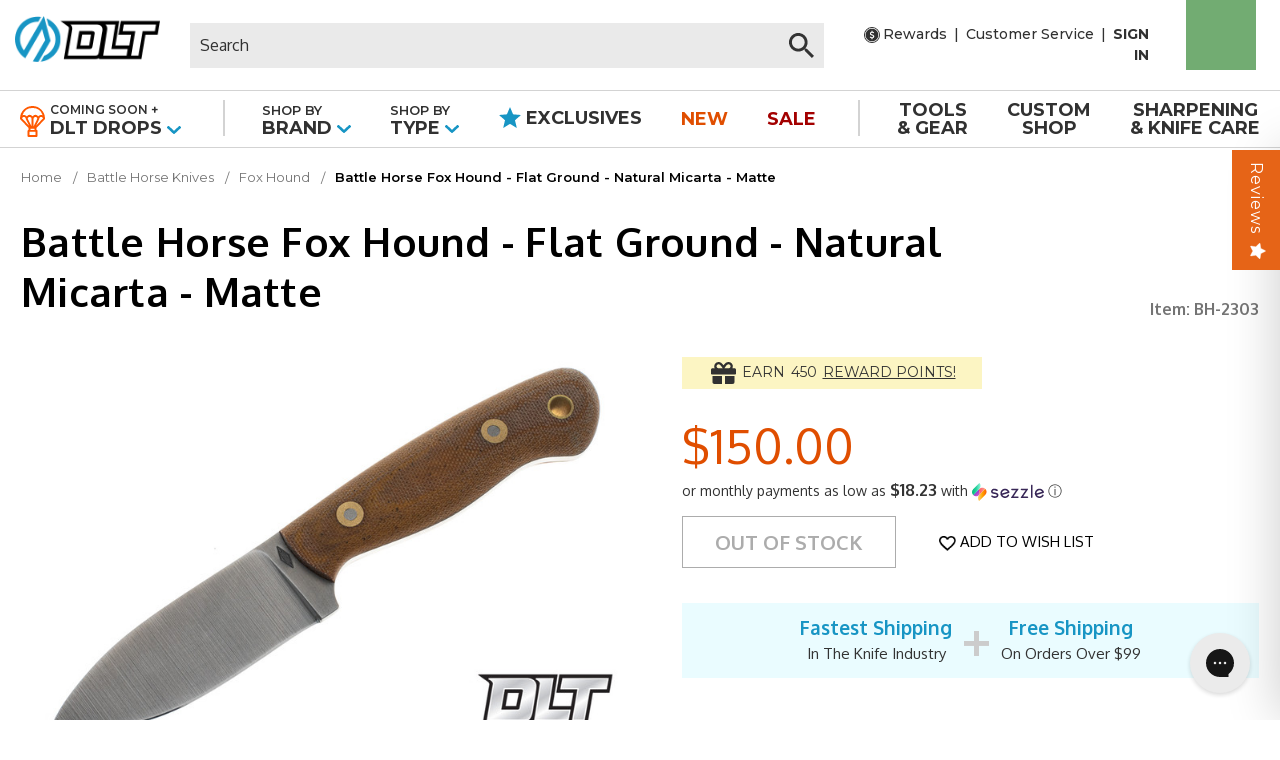

--- FILE ---
content_type: text/html; charset=UTF-8
request_url: https://www.dlttrading.com/battle-horse-fox-hound-flat-ground-natural-micarta-matte
body_size: 43819
content:


<!DOCTYPE html>
<html class="no-js" lang="en">
    <head>
        <title>Battle Horse Fox Hound - Flat Ground - Natural Micarta - Matte - DLT Trading</title>
        <link rel="dns-prefetch preconnect" href="https://cdn11.bigcommerce.com/s-t7tzgd0" crossorigin><link rel="dns-prefetch preconnect" href="https://fonts.googleapis.com/" crossorigin><link rel="dns-prefetch preconnect" href="https://fonts.gstatic.com/" crossorigin>
        <meta property="product:price:amount" content="150" /><meta property="product:price:currency" content="USD" /><meta property="og:url" content="https://www.dlttrading.com/battle-horse-fox-hound-flat-ground-natural-micarta-matte" /><meta property="og:site_name" content="DLT Trading" /><meta name="description" content="Battle Horse Fox Hound - Flat Ground - Natural Micarta - Matte. Battle Horse Knives offers a lifetime warranty with free sharpening and maintenance. BH-2303"><link rel='canonical' href='https://www.dlttrading.com/battle-horse-fox-hound-flat-ground-natural-micarta-matte' /><meta name='platform' content='bigcommerce.stencil' /><meta property="og:type" content="product" />
<meta property="og:title" content="Battle Horse Fox Hound - Flat Ground - Natural Micarta - Matte" />
<meta property="og:description" content="Battle Horse Fox Hound - Flat Ground - Natural Micarta - Matte. Battle Horse Knives offers a lifetime warranty with free sharpening and maintenance. BH-2303" />
<meta property="og:image" content="https://cdn11.bigcommerce.com/s-t7tzgd0/products/105301/images/402475/battle-horse-knives-301247__82591.1646167682.500.659.jpg?c=2" />
<meta property="og:availability" content="oos" />
<meta property="pinterest:richpins" content="enabled" />
        
         

        <link href="https://cdn11.bigcommerce.com/s-t7tzgd0/product_images/DLT_favicon_NEW_32x32%20%281%29.png?t&#x3D;1698813490" rel="shortcut icon">
        <meta name="viewport" content="width=device-width, initial-scale=1">

        <style>
            @font-face {
                font-family: 'Oxygen';
                src: url('assets/fonts/Oxygen-BoldItalic.eot');
                src: url('assets/fonts/Oxygen-BoldItalic.eot?#iefix') format('embedded-opentype'),
                    url('assets/fonts/Oxygen-BoldItalic.woff2') format('woff2'),
                    url('assets/fonts/Oxygen-BoldItalic.woff') format('woff'),
                    url('assets/fonts/Oxygen-BoldItalic.ttf') format('truetype');
                font-weight: bold;
                font-style: italic;
                font-display: swap;
            }

            @font-face {
                font-family: 'Oxygen';
                src: url('assets/fonts/Oxygen-Italic.eot');
                src: url('assets/fonts/Oxygen-Italic.eot?#iefix') format('embedded-opentype'),
                    url('assets/fonts/Oxygen-Italic.woff2') format('woff2'),
                    url('assets/fonts/Oxygen-Italic.woff') format('woff'),
                    url('assets/fonts/Oxygen-Italic.ttf') format('truetype');
                font-weight: normal;
                font-style: italic;
                font-display: swap;
            }
            @font-face {
                font-family: 'Oxygen';
                src: url("https://cdn11.bigcommerce.com/s-t7tzgd0/stencil/4e9ea760-d8e4-013e-ab54-62771bf3cf87/e/d6afb750-d9b4-013e-df1d-6ad19633e87c/fonts/Oxygen-Bold.eot");
                src: url("https://cdn11.bigcommerce.com/s-t7tzgd0/stencil/4e9ea760-d8e4-013e-ab54-62771bf3cf87/e/d6afb750-d9b4-013e-df1d-6ad19633e87c/fonts/Oxygen-Bold.eot?#iefix") format('embedded-opentype'),
                    url("https://cdn11.bigcommerce.com/s-t7tzgd0/stencil/4e9ea760-d8e4-013e-ab54-62771bf3cf87/e/d6afb750-d9b4-013e-df1d-6ad19633e87c/fonts/Oxygen-Bold.woff2") format('woff2'),
                    url("https://cdn11.bigcommerce.com/s-t7tzgd0/stencil/4e9ea760-d8e4-013e-ab54-62771bf3cf87/e/d6afb750-d9b4-013e-df1d-6ad19633e87c/fonts/Oxygen-Bold.woff") format('woff'),
                    url("https://cdn11.bigcommerce.com/s-t7tzgd0/stencil/4e9ea760-d8e4-013e-ab54-62771bf3cf87/e/d6afb750-d9b4-013e-df1d-6ad19633e87c/fonts/Oxygen-Bold.ttf") format('truetype');
                font-weight: bold;
                font-style: normal;
                font-display: swap;
            }
            @font-face {
                font-family: 'Oxygen';
                src: url("https://cdn11.bigcommerce.com/s-t7tzgd0/stencil/4e9ea760-d8e4-013e-ab54-62771bf3cf87/e/d6afb750-d9b4-013e-df1d-6ad19633e87c/fonts/Oxygen.eot");
                src: url("https://cdn11.bigcommerce.com/s-t7tzgd0/stencil/4e9ea760-d8e4-013e-ab54-62771bf3cf87/e/d6afb750-d9b4-013e-df1d-6ad19633e87c/fonts/Oxygen.eot?#iefix") format('embedded-opentype'),
                    url("https://cdn11.bigcommerce.com/s-t7tzgd0/stencil/4e9ea760-d8e4-013e-ab54-62771bf3cf87/e/d6afb750-d9b4-013e-df1d-6ad19633e87c/fonts/Oxygen.woff2") format('woff2'),
                    url("https://cdn11.bigcommerce.com/s-t7tzgd0/stencil/4e9ea760-d8e4-013e-ab54-62771bf3cf87/e/d6afb750-d9b4-013e-df1d-6ad19633e87c/fonts/Oxygen.woff") format('woff'),
                    url("https://cdn11.bigcommerce.com/s-t7tzgd0/stencil/4e9ea760-d8e4-013e-ab54-62771bf3cf87/e/d6afb750-d9b4-013e-df1d-6ad19633e87c/fonts/Oxygen.ttf") format('truetype');
                font-weight: normal;
                font-style: normal;
                font-display: swap;
            }
        </style>

        <script>
            document.documentElement.className = document.documentElement.className.replace('no-js', 'js');
        </script>
        <style type="text/css" media="screen, print">
            @font-face {
                font-family: "Book Antiqua Italic";
                src: url("https://cdn11.bigcommerce.com/s-t7tzgd0/content/font/antquai.ttf");
            }
            @font-face {
                font-family: "Arial";
                src: url("https://cdn11.bigcommerce.com/s-t7tzgd0/content/font/arial.ttf");
            }
            @font-face {
                font-family: "Book Antiqua";
                src: url("https://cdn11.bigcommerce.com/s-t7tzgd0/content/font/bkant.ttf");
            }
            @font-face {
                font-family: "Script";
                src: url("https://cdn11.bigcommerce.com/s-t7tzgd0/content/font/black_jack.ttf");
            }
            @font-face {
                font-family: "Copperplate";
                src: url("https://cdn11.bigcommerce.com/s-t7tzgd0/content/font/coprgtb.ttf");
            }
            @font-face {
                font-family: "Monotype Corsiva";
                src: url("https://cdn11.bigcommerce.com/s-t7tzgd0/content/font/mtcorsva.ttf");
            }
            @font-face {
                font-family: "Army";
                src: url("https://cdn11.bigcommerce.com/s-t7tzgd0/content/font/stencil.ttf");
            }
         </style>

         <style>

            .product-coming-soon .review-section{
                display: none !important;
            }
            .product-coming-soon #targetbay_reviews{
                display: none !important;
            }
            @media(min-width: 1023px) {
                body#product.product-coming-soon article.productView-description .container{
                        margin-bottom: 0 !important;
                }
            }
         </style>

        <!-- BA Changed google font import for speed increase -->
        <link
        rel="preload"
        href="https://fonts.googleapis.com/css2?family=Oxygen:wght@300;400;700&family=Montserrat:wght@400;500;700;800&display=swap"
        as="style"
        onload="this.onload=null;this.rel='stylesheet'"
        />
        <noscript>
        <link href="https://fonts.googleapis.com/css2?family=Oxygen:wght@300;400;700&family=Montserrat:wght@400;500;700;800&display=swap"
            rel="stylesheet"
            type="text/css"
        />
        </noscript>
        <link
        rel="preload"
        href="https://code.ionicframework.com/ionicons/2.0.1/css/ionicons.min.css"
        as="style"
        onload="this.onload=null;this.rel='stylesheet'"
        />
        <noscript>
        <link
            href="https://code.ionicframework.com/ionicons/2.0.1/css/ionicons.min.css"
            rel="stylesheet"
            type="text/css"
        />
        </noscript>

        <!-- <link href="https://fonts.googleapis.com/css?family=Oxygen:300,400,700" rel="stylesheet">
        <link href="https://fonts.googleapis.com/css?family=Montserrat:400,500,700,800" rel="stylesheet">
        <link rel="stylesheet" href="https://code.ionicframework.com/ionicons/2.0.1/css/ionicons.min.css"> -->

        <script>
    function browserSupportsAllFeatures() {
        return window.Promise
            && window.fetch
            && window.URL
            && window.URLSearchParams
            && window.WeakMap
            // object-fit support
            && ('objectFit' in document.documentElement.style);
    }

    function loadScript(src) {
        var js = document.createElement('script');
        js.src = src;
        js.onerror = function () {
            console.error('Failed to load polyfill script ' + src);
        };
        document.head.appendChild(js);
    }

    if (!browserSupportsAllFeatures()) {
        loadScript('https://cdn11.bigcommerce.com/s-t7tzgd0/stencil/4e9ea760-d8e4-013e-ab54-62771bf3cf87/e/d6afb750-d9b4-013e-df1d-6ad19633e87c/dist/theme-bundle.polyfills.js');
    }
</script>
        <script>window.consentManagerTranslations = `{"locale":"en","locales":{"consent_manager.data_collection_warning":"en","consent_manager.accept_all_cookies":"en","consent_manager.gdpr_settings":"en","consent_manager.data_collection_preferences":"en","consent_manager.manage_data_collection_preferences":"en","consent_manager.use_data_by_cookies":"en","consent_manager.data_categories_table":"en","consent_manager.allow":"en","consent_manager.accept":"en","consent_manager.deny":"en","consent_manager.dismiss":"en","consent_manager.reject_all":"en","consent_manager.category":"en","consent_manager.purpose":"en","consent_manager.functional_category":"en","consent_manager.functional_purpose":"en","consent_manager.analytics_category":"en","consent_manager.analytics_purpose":"en","consent_manager.targeting_category":"en","consent_manager.advertising_category":"en","consent_manager.advertising_purpose":"en","consent_manager.essential_category":"en","consent_manager.esential_purpose":"en","consent_manager.yes":"en","consent_manager.no":"en","consent_manager.not_available":"en","consent_manager.cancel":"en","consent_manager.save":"en","consent_manager.back_to_preferences":"en","consent_manager.close_without_changes":"en","consent_manager.unsaved_changes":"en","consent_manager.by_using":"en","consent_manager.agree_on_data_collection":"en","consent_manager.change_preferences":"en","consent_manager.cancel_dialog_title":"en","consent_manager.privacy_policy":"en","consent_manager.allow_category_tracking":"en","consent_manager.disallow_category_tracking":"en"},"translations":{"consent_manager.data_collection_warning":"We use cookies (and other similar technologies) to collect data to improve your shopping experience.","consent_manager.accept_all_cookies":"Accept All Cookies","consent_manager.gdpr_settings":"Settings","consent_manager.data_collection_preferences":"Website Data Collection Preferences","consent_manager.manage_data_collection_preferences":"Manage Website Data Collection Preferences","consent_manager.use_data_by_cookies":" uses data collected by cookies and JavaScript libraries to improve your shopping experience.","consent_manager.data_categories_table":"The table below outlines how we use this data by category. To opt out of a category of data collection, select 'No' and save your preferences.","consent_manager.allow":"Allow","consent_manager.accept":"Accept","consent_manager.deny":"Deny","consent_manager.dismiss":"Dismiss","consent_manager.reject_all":"Reject all","consent_manager.category":"Category","consent_manager.purpose":"Purpose","consent_manager.functional_category":"Functional","consent_manager.functional_purpose":"Enables enhanced functionality, such as videos and live chat. If you do not allow these, then some or all of these functions may not work properly.","consent_manager.analytics_category":"Analytics","consent_manager.analytics_purpose":"Provide statistical information on site usage, e.g., web analytics so we can improve this website over time.","consent_manager.targeting_category":"Targeting","consent_manager.advertising_category":"Advertising","consent_manager.advertising_purpose":"Used to create profiles or personalize content to enhance your shopping experience.","consent_manager.essential_category":"Essential","consent_manager.esential_purpose":"Essential for the site and any requested services to work, but do not perform any additional or secondary function.","consent_manager.yes":"Yes","consent_manager.no":"No","consent_manager.not_available":"N/A","consent_manager.cancel":"Cancel","consent_manager.save":"Save","consent_manager.back_to_preferences":"Back to Preferences","consent_manager.close_without_changes":"You have unsaved changes to your data collection preferences. Are you sure you want to close without saving?","consent_manager.unsaved_changes":"You have unsaved changes","consent_manager.by_using":"By using our website, you're agreeing to our","consent_manager.agree_on_data_collection":"By using our website, you're agreeing to the collection of data as described in our ","consent_manager.change_preferences":"You can change your preferences at any time","consent_manager.cancel_dialog_title":"Are you sure you want to cancel?","consent_manager.privacy_policy":"Privacy Policy","consent_manager.allow_category_tracking":"Allow [CATEGORY_NAME] tracking","consent_manager.disallow_category_tracking":"Disallow [CATEGORY_NAME] tracking"}}`;</script>

        <script>
            window.lazySizesConfig = window.lazySizesConfig || {};
            window.lazySizesConfig.loadMode = 1;
        </script>
        <script async src="https://cdn11.bigcommerce.com/s-t7tzgd0/stencil/4e9ea760-d8e4-013e-ab54-62771bf3cf87/e/d6afb750-d9b4-013e-df1d-6ad19633e87c/dist/theme-bundle.head_async.js"></script>

         <script src="https://code.jquery.com/jquery-3.6.0.min.js" integrity="sha256-/xUj+3OJU5yExlq6GSYGSHk7tPXikynS7ogEvDej/m4=" crossorigin="anonymous"></script>
         <script type = "text/JavaScript" src = "https://momentjs.com/downloads/moment.js"></script>
         <script type = "text/JavaScript" src = "https://momentjs.com/downloads/moment-timezone-with-data.js"></script>

        <script src="https://ajax.googleapis.com/ajax/libs/webfont/1.6.26/webfont.js"></script>

        <script>
            WebFont.load({
                custom: {
                    families: ['Karla', 'Roboto', 'Source Sans Pro']
                },
                classes: false
            });
        </script>

        <link href="https://fonts.googleapis.com/css?family=Oxygen:400,700%7CMontserrat:400&display=swap" rel="stylesheet">
        <link data-stencil-stylesheet href="https://cdn11.bigcommerce.com/s-t7tzgd0/stencil/4e9ea760-d8e4-013e-ab54-62771bf3cf87/e/d6afb750-d9b4-013e-df1d-6ad19633e87c/css/theme-860da2e0-d937-013e-df1d-6ad19633e87c.css" rel="stylesheet">
        
        

        <!-- Start Tracking Code for analytics_googleanalytics4 -->

<script data-cfasync="false" src="https://cdn11.bigcommerce.com/shared/js/google_analytics4_bodl_subscribers-358423becf5d870b8b603a81de597c10f6bc7699.js" integrity="sha256-gtOfJ3Avc1pEE/hx6SKj/96cca7JvfqllWA9FTQJyfI=" crossorigin="anonymous"></script>
<script data-cfasync="false">
  (function () {
    window.dataLayer = window.dataLayer || [];

    function gtag(){
        dataLayer.push(arguments);
    }

    function initGA4(event) {
         function setupGtag() {
            function configureGtag() {
                gtag('js', new Date());
                gtag('set', 'developer_id.dMjk3Nj', true);
                gtag('config', 'G-6753YERB6J');
            }

            var script = document.createElement('script');

            script.src = 'https://www.googletagmanager.com/gtag/js?id=G-6753YERB6J';
            script.async = true;
            script.onload = configureGtag;

            document.head.appendChild(script);
        }

        setupGtag();

        if (typeof subscribeOnBodlEvents === 'function') {
            subscribeOnBodlEvents('G-6753YERB6J', false);
        }

        window.removeEventListener(event.type, initGA4);
    }

    

    var eventName = document.readyState === 'complete' ? 'consentScriptsLoaded' : 'DOMContentLoaded';
    window.addEventListener(eventName, initGA4, false);
  })()
</script>

<!-- End Tracking Code for analytics_googleanalytics4 -->

<!-- Start Tracking Code for analytics_siteverification -->

<meta name="google-site-verification" content="ju-hNaDe8s_mIaeycWg6P1bj0C2HyWjMVyD2vOwG3Gw" />
<meta name="google-site-verification" content="oi6J0LriQyeGtaGoDcE_2aUvK8zOFCUZQ9ENRS-2KN0" />

<!-- End Tracking Code for analytics_siteverification -->


<script type="text/javascript" src="https://checkout-sdk.bigcommerce.com/v1/loader.js" defer ></script>
<script type="text/javascript">
var BCData = {"product_attributes":{"sku":"BH-2303","upc":"BH2303","mpn":null,"gtin":null,"weight":{"formatted":"1.25 LBS","value":1.25},"base":true,"image":null,"price":{"without_tax":{"formatted":"$150.00","value":150,"currency":"USD"},"tax_label":"Tax","sale_price_without_tax":{"formatted":"$150.00","value":150,"currency":"USD"}},"stock":0,"instock":false,"stock_message":"Out of stock","purchasable":true,"purchasing_message":"The selected product combination is currently unavailable.","call_for_price_message":null}};
</script>
<script src='https://ecommplugins-trustboxsettings.trustpilot.com/stores/t7tzgd0.js?settings=1668631392091' async></script><script src='https://widget.trustpilot.com/bootstrap/v5/tp.widget.bootstrap.min.js' async></script><script src='https://cdn11.bigcommerce.com/s-t7tzgd0/content/magiczoomplus/magiczoomplus.stencil.js' defer></script><script src='https://swymv3pro-01.azureedge.net/code/swym-bigcommerce.js' async></script>
                <script type="text/javascript">
                    const trustpilot_settings = {
                        page: "product" === "default" ? "landing" : "product",
                        sku: "BH-2303",
                        name: "Battle Horse Fox Hound - Flat Ground - Natural Micarta - Matte",
                        key: "8rIxatWWshquNFdu",
                        product_id: "105301", // Needed for TrustBoxPreview
                    };
                    const createTrustBoxScript = function() {
                        const trustBoxScript = document.createElement('script');
                        trustBoxScript.async = true;
                        trustBoxScript.src = "https://ecommplugins-scripts.trustpilot.com/v2.1/js/header_bigcommerce.min.js";
                        document.head.appendChild(trustBoxScript);
                    };
                    if (BCData.product_attributes && !BCData.product_attributes.base && "sku" !== 'id') {
                        addEventListener('DOMContentLoaded', () => {
                            const endpoint = "/remote/v1/product-attributes/105301";
                            try {
                                stencilUtils.api.productAttributes.makeRequest(endpoint, "GET", {}, {}, function(err, res) {
                                    trustpilot_settings.sku = res.data["sku"];
                                    createTrustBoxScript();
                                })
                            } catch {
                                fetch(endpoint).then(function(res) {
                                    res.json().then(function(jsonRes) {
                                        trustpilot_settings.sku = jsonRes.data["sku"];
                                        createTrustBoxScript();
                                    });
                                });
                            }
                        });
                    } else {
                        createTrustBoxScript();
                    }
                </script>
            <script type='text/javascript'>
document.sezzleConfig = { 
"configGroups": 
[ 
{ "targetXPath": '.productView-price/.price-section/.price--withoutTax', 
"splitPriceElementsOn": '-' 
}, 
{ "targetXPath": '.productView-price/.price-section/.price--withTax',
 "splitPriceElementsOn": ' - '
}, 
{ "targetXPath": '.cart-total-grandTotal/SPAN-0', 
"renderToPath": '../..', 
"urlMatch": "cart" }
]
  }</script><script src='https://widget.sezzle.com/v1/javascript/price-widget?uuid=ec19084b-acdb-448c-ab03-44dd5cdf7d5f'></script><script type="text/javascript" id="swym-js-page-context">




  




  
  
 var swymproduct = {
    id: 105301,
    title: "Battle Horse Fox Hound - Flat Ground - Natural Micarta - Matte",
    url:  "https://www.dlttrading.com/battle-horse-fox-hound-flat-ground-natural-micarta-matte",
    options: (true == true ? [] : []),
    main_image: {"data":"https://cdn11.bigcommerce.com/s-t7tzgd0/images/stencil/{:size}/products/105301/402475/battle-horse-knives-301247__82591.1646167682.jpg?c=2","alt":"Battle Horse Fox Hound - Flat Ground - Natural Micarta - Matte"},
    price: {"without_tax":{"formatted":"$150.00","value":150,"currency":"USD"},"tax_label":"Tax","sale_price_without_tax":{"formatted":"$150.00","value":150,"currency":"USD"}},
    pre_order:  "",
    can_purchase: false
};


(function() {
  window.swymJSObject = {
    pid: "VGZ1hPVIerLU3OfoygOMVLass/uMn5gKP5VExWwzjAg=",
    storeHash: "t7tzgd0",
    apiToken: "eyJ0eXAiOiJKV1QiLCJhbGciOiJFUzI1NiJ9.eyJjaWQiOlsxXSwiY29ycyI6WyJodHRwczovL3d3dy5kbHR0cmFkaW5nLmNvbSJdLCJlYXQiOjE3Njk1MTM0MTEsImlhdCI6MTc2OTM0MDYxMSwiaXNzIjoiQkMiLCJzaWQiOjY3MDg0Mywic3ViIjoiQkMiLCJzdWJfdHlwZSI6MCwidG9rZW5fdHlwZSI6MX0.kLcfiz0WjZUxC37ou5JCFt8lcrmM4yKW1VAifLBf-bWUYz9O-hLLxq1ZYjaGNGJrsTVLKKZkHuqH7US6hqxSRQ"
  };
  window.getSwymPageContext = function() {
    var pageData = JSON.parse("{\"swym_pagetype\":\"product\",\"swym_cart\":[],\"swym_custid\":null,\"swym_cust_extra_check\":false,\"swym_wls\":null,\"swym_breadcrumbs\":[{\"url\":\"https://www.dlttrading.com/\",\"name\":\"Home\"},{\"url\":\"https://www.dlttrading.com/battle-horse-knives\",\"name\":\"Battle Horse Knives\"},{\"url\":\"https://www.dlttrading.com/battle-horse-knives-fox-hound\",\"name\":\"Fox Hound\"},{\"url\":\"https://www.dlttrading.com/battle-horse-fox-hound-flat-ground-natural-micarta-matte\",\"name\":\"Battle Horse Fox Hound - Flat Ground - Natural Micarta - Matte\"}],\"swym_et\":1}");
    pageData.swym_product = swymproduct;
    return pageData;
  };
  window.swymJSBCLoad = function() {
    window.SwymPageContext = window.getSwymPageContext();
    if(!window._swat) {
      (function (s, w, r, e, l, a, y) {
        r['SwymRetailerConfig'] = s;
        r[s] = r[s] || function (k, v) {
          r[s][k] = v;
        };
      })('_swrc', '', window);
      _swrc('RetailerId', swymJSObject.pid);
      _swrc('ApiToken', swymJSObject.apiToken);
      _swrc('Callback', function(){initSwymBC();});
    } else if(window._swat.postLoader) {
      _swrc = window._swat.postLoader;
      _swrc('RetailerId', swymJSObject.pid);
      _swrc('ApiToken', swymJSObject.apiToken);
      _swrc('Callback', function(){initSwymBC();});
    } else {
      initSwymBC();
    }
  };
  swymJSBCLoad();
})();
</script>
 <script data-cfasync="false" src="https://microapps.bigcommerce.com/bodl-events/1.9.4/index.js" integrity="sha256-Y0tDj1qsyiKBRibKllwV0ZJ1aFlGYaHHGl/oUFoXJ7Y=" nonce="" crossorigin="anonymous"></script>
 <script data-cfasync="false" nonce="">

 (function() {
    function decodeBase64(base64) {
       const text = atob(base64);
       const length = text.length;
       const bytes = new Uint8Array(length);
       for (let i = 0; i < length; i++) {
          bytes[i] = text.charCodeAt(i);
       }
       const decoder = new TextDecoder();
       return decoder.decode(bytes);
    }
    window.bodl = JSON.parse(decodeBase64("[base64]"));
 })()

 </script>

<script nonce="">
(function () {
    var xmlHttp = new XMLHttpRequest();

    xmlHttp.open('POST', 'https://bes.gcp.data.bigcommerce.com/nobot');
    xmlHttp.setRequestHeader('Content-Type', 'application/json');
    xmlHttp.send('{"store_id":"670843","timezone_offset":"-6.0","timestamp":"2026-01-26T05:17:22.87847100Z","visit_id":"f9ab7120-4d94-4451-acdf-889fd3c8ee01","channel_id":1}');
})();
</script>

        
        <script type="text/javascript" src="//cdn.nextopia.net/nxt-app/ef8bae856b8925660cb5c6f4fbbc479f.js" async></script>

    </head>
    <body id="product" class=" pages-product                            ">
    <input type='hidden' class='hidden_token_base' value='eyJ0eXAiOiJKV1QiLCJhbGciOiJFUzI1NiJ9.eyJjaWQiOlsxXSwiY29ycyI6WyJodHRwczovL3d3dy5kbHR0cmFkaW5nLmNvbSJdLCJlYXQiOjE3Njk1MTM0MTEsImlhdCI6MTc2OTM0MDYxMSwiaXNzIjoiQkMiLCJzaWQiOjY3MDg0Mywic3ViIjoiQkMiLCJzdWJfdHlwZSI6MCwidG9rZW5fdHlwZSI6MX0.kLcfiz0WjZUxC37ou5JCFt8lcrmM4yKW1VAifLBf-bWUYz9O-hLLxq1ZYjaGNGJrsTVLKKZkHuqH7US6hqxSRQ' />
        <svg data-src="https://cdn11.bigcommerce.com/s-t7tzgd0/stencil/4e9ea760-d8e4-013e-ab54-62771bf3cf87/e/d6afb750-d9b4-013e-df1d-6ad19633e87c/img/icon-sprite.svg" class="icons-svg-sprite"></svg>
        


<header class="custom-header" role="banner">
    
<div class="main-header">
    <div class="toggleForMob">
        <a href="#" class="mobileMenu-toggle" data-mobile-menu-toggle="menu">
            <span class="mobileMenu-toggleIcon">Toggle menu</span>
        </a>
    </div>
    <div class="custom-toggle-search">
        <span>
          <svg xmlns="http://www.w3.org/2000/svg" width="25.2" height="25.2" viewBox="0 0 25.2 25.2">
            <path id="ic_search_24px" d="M21.01,18.849H19.872l-.4-.389a9.379,9.379,0,1,0-1.009,1.009l.389.4V21.01l7.2,7.19L28.2,26.053Zm-8.645,0a6.484,6.484,0,1,1,6.484-6.484A6.475,6.475,0,0,1,12.365,18.849Z" transform="translate(-3 -3)"/>
          </svg>
        </span>
    </div>
    <div class="logo-and-menu">
        <a href="/" aria-label="home page link">
            <div class="header-logo-image-container">
                <img src="https://cdn11.bigcommerce.com/s-t7tzgd0/images/stencil/original/image-manager/dlt-new-logo-2x.png" alt="DLT Shop Logo" width="160" height="50.92">
            </div>
        </a>
        <div class="menu-right">
            <div class="top-menu">
                <div class="search" id="quickSearch">
                    <div class="container">
    <!-- snippet location forms_search -->
    <form class="form" action="/searchresults.html">
        <fieldset class="form-fieldset">
            <div class="form-field">
                <label class="is-srOnly" for="search_query">Search</label>
                <div class="cutomClose" onclick="clearValue()">
                    <svg xmlns="http://www.w3.org/2000/svg" width="18" height="18" viewBox="0 0 18 18">
                        <g id="Group_3274" data-name="Group 3274" transform="translate(-17 -101)">
                            <g id="Ellipse_32" data-name="Ellipse 32" transform="translate(17 101)" fill="none" stroke="#707070" stroke-width="1">
                                <circle cx="9" cy="9" r="9" stroke="none"/>
                                <circle cx="9" cy="9" r="8.5" fill="none"/>
                            </g>
                            <g id="Group_90" data-name="Group 90" transform="translate(21.662 105.662)">
                                <path id="ic_menu_24px" d="M0,1.227H11.042V0H0Z" transform="translate(0.868 0) rotate(45)" fill="#707070"/>
                                <path id="ic_menu_24px-2" data-name="ic_menu_24px" d="M0,1.227H11.042V0H0Z" transform="translate(0 7.808) rotate(-45)" fill="#707070"/>
                            </g>
                        </g>
                    </svg>
                </div>
                <input class="form-input" data-search-quick name="search_query" id="search_query" data-error-message="Search field cannot be empty." placeholder="Search" autocomplete="off">
                <button style="display:none;" id="searchBtn" class="form-submit" type="submit" value=""><i class="fa fa-search" aria-hidden="true"></i></button>
            </div>
        </fieldset>
    </form>
    <!--<section class="quickSearchResults" data-bind="html: results"></section>-->
</div>
<script>
    // clear input value
    function clearValue(){
        document.querySelector("#search_query").value = "";
        $(".search").removeClass('_open');
    }
</script>

                    <a class="navUser-action navUser-action--quickSearch nav-custom" aria-label="quick search " href="#" data-search="quickSearch"
                        aria-controls="quickSearch" aria-expanded="false"><svg xmlns="http://www.w3.org/2000/svg" width="25.2" height="25.2" viewBox="0 0 25.2 25.2">
                            <path id="ic_search1_24px" d="M21.01,18.849H19.872l-.4-.389a9.379,9.379,0,1,0-1.009,1.009l.389.4V21.01l7.2,7.19L28.2,26.053Zm-8.645,0a6.484,6.484,0,1,1,6.484-6.484A6.475,6.475,0,0,1,12.365,18.849Z" transform="translate(-3 -3)"/>
                          </svg>
                          </i>
                        <!--Search-->
                    </a>
                </div>
                <div class="searchIcon">
                    <a onclick="searchSlide()" class="navUser-action navUser-action--quickSearch" aria-label="Search" href="#" id="mobSearch"
                        aria-controls="quickSearch" aria-expanded="false"><svg xmlns="http://www.w3.org/2000/svg" width="25.2" height="25.2" viewBox="0 0 25.2 25.2">
                            <path id="ic_search_24px" d="M21.01,18.849H19.872l-.4-.389a9.379,9.379,0,1,0-1.009,1.009l.389.4V21.01l7.2,7.19L28.2,26.053Zm-8.645,0a6.484,6.484,0,1,1,6.484-6.484A6.475,6.475,0,0,1,12.365,18.849Z" transform="translate(-3 -3)"/>
                          </svg>
                          </i>
                        <!--Search-->
                    </a>
                </div>
                <div class="account-info">
                    <div class="header-utility">
                        <a class="navPages-action-top rewards" href="/dlt-trading-family-rewards">
                            <svg id="Group_3165" data-name="Group 3165" xmlns="http://www.w3.org/2000/svg" width="16" height="16" viewBox="0 0 16 16">
                                <path id="Path_47165" data-name="Path 47165" d="M22.2,201.564a6.368,6.368,0,1,0,.5,2.471A6.331,6.331,0,0,0,22.2,201.564Zm-4.1,5.093a2.045,2.045,0,0,1-1.228.648v.831a.145.145,0,0,1-.042.11.15.15,0,0,1-.11.043h-.641a.153.153,0,0,1-.152-.152v-.831a3.018,3.018,0,0,1-.607-.147,3.2,3.2,0,0,1-.483-.212,2.994,2.994,0,0,1-.351-.228,2.619,2.619,0,0,1-.221-.178q-.043-.041-.083-.085a.145.145,0,0,1-.01-.2l.49-.641a.147.147,0,0,1,.11-.055l.022,0a.114.114,0,0,1,.095.044l.009.009a2.494,2.494,0,0,0,1.154.594,1.67,1.67,0,0,0,.351.038,1.156,1.156,0,0,0,.677-.2.668.668,0,0,0,.293-.579.488.488,0,0,0-.071-.252.9.9,0,0,0-.159-.2,1.4,1.4,0,0,0-.278-.178c-.136-.069-.237-.118-.314-.152s-.193-.082-.38-.154c-.109-.045-.209-.086-.292-.119s-.172-.072-.293-.126-.223-.105-.3-.147-.164-.1-.268-.169a1.723,1.723,0,0,1-.255-.2c-.067-.068-.136-.146-.207-.233a1.152,1.152,0,0,1-.168-.276,1.9,1.9,0,0,1-.1-.316,1.69,1.69,0,0,1-.04-.37,1.631,1.631,0,0,1,.466-1.15,2.187,2.187,0,0,1,1.211-.637v-.855a.154.154,0,0,1,.152-.152h.641a.148.148,0,0,1,.11.043.146.146,0,0,1,.042.109v.837a2.638,2.638,0,0,1,.524.108,3.061,3.061,0,0,1,.414.16,2.326,2.326,0,0,1,.3.178c.1.07.155.111.185.138s.053.049.071.067a.139.139,0,0,1,.024.181l-.386.693a.128.128,0,0,1-.11.076.149.149,0,0,1-.128-.034s-.02-.018-.069-.057-.105-.075-.185-.126a2.572,2.572,0,0,0-.277-.152,2.169,2.169,0,0,0-.354-.123,1.581,1.581,0,0,0-.407-.055,1.244,1.244,0,0,0-.736.2.64.64,0,0,0-.245.756.536.536,0,0,0,.14.2,2.076,2.076,0,0,0,.188.156,1.657,1.657,0,0,0,.266.147c.117.055.211.1.287.129.094.038.206.082.333.131.162.06.291.111.385.15s.207.09.361.165a2.753,2.753,0,0,1,.359.2,2.975,2.975,0,0,1,.295.238,1.227,1.227,0,0,1,.252.3,1.693,1.693,0,0,1,.15.363,1.584,1.584,0,0,1,.062.446A1.815,1.815,0,0,1,18.1,206.657Z" transform="translate(-8.351 -196.035)" fill="#313131"/>
                                <path id="Path_47166" data-name="Path 47166" d="M13.5,193.188a8,8,0,1,0,8,8A8.009,8.009,0,0,0,13.5,193.188Zm0,15.127a7.127,7.127,0,1,1,7.127-7.127A7.135,7.135,0,0,1,13.5,208.315Z" transform="translate(-5.504 -193.188)" fill="#313131"/>
                            </svg><span>Rewards</span>
                        </a> <span>|</span>
                        <a href="/customer-service" class="service">Customer
                            Service</a> <span>|</span>
                    <a href="/login.php" class="sign-in">Sign In</a>
                </div>
            </div>
            <div class="cart">
                <a class="navUser-action" aria-label="Cart with 0 items" data-cart-preview data-dropdown="cart-preview-dropdown" data-options="align:right"
                    href="/cart.php">
                    <span class="navUser-item-cartLabel">
                        <!--Cart--> <i class="ion-android-cart"></i>
                    </span><span
                        class="countPill cart-quantity">(0)</span>
                </a>
                <div class="dropdown-menu" id="cart-preview-dropdown" data-dropdown-content aria-hidden="true"></div>
            </div>
        </div>
    </div>
   </div>
    <div class="navPages-container" id="menu" data-menu>
        <nav class="navPages">
            <ul class="navPages-list">

                <li class="navPages-item drop shop-by">
                    <a href="#" class="go-back menu-mobile-go-back">
                        <i class="icon navPages-action-moreIcon" aria-hidden="true">
                            <svg>
                                <use xlink:href="#icon-chevron-left" />
                            </svg>
                        </i>
                        <span>Go Back</span>
                    </a>
                    <a href="/dlt-drop-landing" data-collapsible="dlt-drop" class="navPages-action has-subMenu mob">
                        <svg xmlns="http://www.w3.org/2000/svg" width="25.492" height="31.455" viewBox="0 0 25.492 31.455">
                            <g id="noun-parachute-1360001" transform="translate(0)">
                              <path id="Path_53057" data-name="Path 53057" d="M154.018,20.813a.97.97,0,0,0,.084-.11l.029-.039a1,1,0,0,0,.081-.162v-.048a.978.978,0,0,0,.032-.126v-.191a12.746,12.746,0,1,0-25.492,0v.191a1.008,1.008,0,0,0,.032.126v.052a.968.968,0,0,0,.081.162l.029.039a.981.981,0,0,0,.084.107l8.562,8.979v1.875h-.1a.97.97,0,0,0-.97.97v5.238a.97.97,0,0,0,.97.97h8.174a.97.97,0,0,0,.97-.97V32.638a.97.97,0,0,0-.97-.97h-.1V29.793l8.494-8.963ZM142.5,20.454a1.976,1.976,0,0,1,3.938-.2L142.5,28.221Zm-1.94,7.686-3.938-7.893a1.976,1.976,0,0,1,3.938.207Zm-5.875-7.553v.09a.255.255,0,0,0,.026.084h0a.985.985,0,0,0,.039.1v.026l3.33,6.677-7.22-7.667a2.839,2.839,0,0,1,.45-.85,1.976,1.976,0,0,1,3.369,1.393v.029a.97.97,0,0,0,.007.117Zm10.347,6.907,3.256-6.626v-.023a.943.943,0,0,0,.039-.1.413.413,0,0,1,.026-.084.417.417,0,0,0,0-.09.932.932,0,0,0,0-.107v-.026h0a1.972,1.972,0,0,1,3.372-1.39,2.8,2.8,0,0,1,.475.854Zm-3.5-18.137a10.826,10.826,0,0,1,10.276,7.46,3.916,3.916,0,0,0-4.2.87q-.094.094-.181.191-.084-.1-.178-.187a3.909,3.909,0,0,0-5.529,0q-.094.094-.181.191-.084-.1-.178-.187h0a3.909,3.909,0,0,0-5.529,0q-.094.094-.181.191-.084-.1-.178-.187h0a3.916,3.916,0,0,0-4.2-.873,10.826,10.826,0,0,1,10.266-7.466Zm3.117,27.549H138.41v-3.3h6.234Zm-5.174-5.238V30.375h4.1v1.293Z" transform="translate(-128.752 -7.391)" />
                            </g>
                          </svg>
                          <p>Coming Soon +<span>DLT Drops</span></p>
                    </a>
                    <a href="/dlt-drop-landing" class="navPages-action has-subMenu desk">
                        <svg xmlns="http://www.w3.org/2000/svg" width="25.492" height="31.455" viewBox="0 0 25.492 31.455">
                            <g id="noun-parachute-1360001" transform="translate(0)">
                              <path id="Path_53057" data-name="Path 53057" d="M154.018,20.813a.97.97,0,0,0,.084-.11l.029-.039a1,1,0,0,0,.081-.162v-.048a.978.978,0,0,0,.032-.126v-.191a12.746,12.746,0,1,0-25.492,0v.191a1.008,1.008,0,0,0,.032.126v.052a.968.968,0,0,0,.081.162l.029.039a.981.981,0,0,0,.084.107l8.562,8.979v1.875h-.1a.97.97,0,0,0-.97.97v5.238a.97.97,0,0,0,.97.97h8.174a.97.97,0,0,0,.97-.97V32.638a.97.97,0,0,0-.97-.97h-.1V29.793l8.494-8.963ZM142.5,20.454a1.976,1.976,0,0,1,3.938-.2L142.5,28.221Zm-1.94,7.686-3.938-7.893a1.976,1.976,0,0,1,3.938.207Zm-5.875-7.553v.09a.255.255,0,0,0,.026.084h0a.985.985,0,0,0,.039.1v.026l3.33,6.677-7.22-7.667a2.839,2.839,0,0,1,.45-.85,1.976,1.976,0,0,1,3.369,1.393v.029a.97.97,0,0,0,.007.117Zm10.347,6.907,3.256-6.626v-.023a.943.943,0,0,0,.039-.1.413.413,0,0,1,.026-.084.417.417,0,0,0,0-.09.932.932,0,0,0,0-.107v-.026h0a1.972,1.972,0,0,1,3.372-1.39,2.8,2.8,0,0,1,.475.854Zm-3.5-18.137a10.826,10.826,0,0,1,10.276,7.46,3.916,3.916,0,0,0-4.2.87q-.094.094-.181.191-.084-.1-.178-.187a3.909,3.909,0,0,0-5.529,0q-.094.094-.181.191-.084-.1-.178-.187h0a3.909,3.909,0,0,0-5.529,0q-.094.094-.181.191-.084-.1-.178-.187h0a3.916,3.916,0,0,0-4.2-.873,10.826,10.826,0,0,1,10.266-7.466Zm3.117,27.549H138.41v-3.3h6.234Zm-5.174-5.238V30.375h4.1v1.293Z" transform="translate(-128.752 -7.391)" />
                            </g>
                          </svg>
                          <p>Coming Soon +<span>DLT Drops</span></p>
                          <i class="icon navPages-action-moreIcon" aria-hidden="true">
                            <svg>
                                <use xlink:href="#icon-chevron-down" />
                            </svg>
                        </i>
                    </a>
                    <div class="navPage-subMenu navPage-subMenu-horizontal" id="dlt-drop" aria-hidden="true" tabindex="-1">
                        <div class="drop-offer">
                            <p class="drop-offer-title">See what’s dropping and what’s coming next!</p>
                            <div class="drop-offer-cards">
                                <div class="drop-offer-card">
                                    <a href="/dlt-drop-landing">
                                        <div class="drop-offer-card-img">
                                            <img src="https://cdn11.bigcommerce.com/s-t7tzgd0/images/stencil/original/image-manager/drop-menu-shop-2x.png" alt="img">
                                        </div>
                                        <div class="drop-offer-card-content left-drop-content">
                                            <span class="drop-svg">
                                                <svg xmlns="http://www.w3.org/2000/svg" xmlns:xlink="http://www.w3.org/1999/xlink" id="Group_4282" data-name="Group 4282" width="128.664" height="76.919" viewBox="0 0 128.664 76.919"">
                                                    <defs>
                                                      <clipPath id="clip-path-drop">
                                                        <rect id="Rectangle_3834" data-name="Rectangle 3834" width="113.448" height="27.641" transform="translate(0 0)" fill="#fff"/>
                                                      </clipPath>
                                                      <clipPath id="clip-path-2">
                                                        <rect id="Rectangle_3848" data-name="Rectangle 3848" width="128.664" height="43.414" fill="none"/>
                                                      </clipPath>
                                                    </defs>
                                                    <g id="Group_4258" data-name="Group 4258" transform="translate(0 49.278)" clip-path="url(#clip-path-drop)">
                                                      <path id="Path_47604" data-name="Path 47604" d="M133.759,4.466h8.969c6.432,0,10.356,3.334,10.356,8.674,0,7.317-5.311,11.979-12.893,11.979H129.628Zm6.609,15.991c4.367,0,6.816-3.009,6.816-6.963,0-2.744-1.741-4.367-5.1-4.367h-3.423l-2.242,11.33Z" transform="translate(-128.206 -2.049)" fill="#fff"/>
                                                      <path id="Path_47605" data-name="Path 47605" d="M190.2,18.923l3.511,6.2h-6.108l-3.068-5.488h-2.95L180.5,25.119h-5.842l4.131-20.653h8.822c5.281,0,8.32,2.449,8.32,6.58a7.978,7.978,0,0,1-5.724,7.877m-3.423-9.854h-3.068l-1.239,6.048h3.482c2.566,0,4.071-1.239,4.071-3.511,0-1.741-1.239-2.537-3.245-2.537" transform="translate(-148.863 -2.049)" fill="#fff"/>
                                                      <path id="Path_47606" data-name="Path 47606" d="M216.628,16.095c0-7.169,5.311-12.392,12.893-12.392,6.344,0,10.268,3.747,10.268,9.087,0,7.169-5.311,12.392-12.893,12.392-6.344,0-10.268-3.747-10.268-9.087m17.26-2.95c0-2.744-1.77-4.6-4.868-4.6-4.042,0-6.491,3.3-6.491,7.2,0,2.744,1.77,4.6,4.868,4.6,4.042,0,6.491-3.3,6.491-7.2" transform="translate(-168.118 -1.699)" fill="#fff"/>
                                                      <path id="Path_47607" data-name="Path 47607" d="M281.579,11.1c0,5.222-3.983,8.615-10.209,8.615h-4.131l-1.062,5.4-6.756,4.571,5.045-25.224H273.2c5.37,0,8.379,2.449,8.379,6.638m-5.9.5c0-1.741-1.21-2.537-3.245-2.537h-3.069l-1.21,6.048h3.482c2.567,0,4.042-1.239,4.042-3.511" transform="translate(-187.75 -2.049)" fill="#fff"/>
                                                      <path id="Path_47608" data-name="Path 47608" d="M299.6,22.969l2.3-4.367a12.956,12.956,0,0,0,6.874,2.036c2.242,0,3.541-.708,3.541-1.829,0-2.774-10.032-1.239-10.032-7.73,0-4.455,3.806-7.376,9.914-7.376a14.437,14.437,0,0,1,7.435,1.77L317.505,9.81a10.621,10.621,0,0,0-5.665-1.564c-2.419,0-3.718.885-3.718,2.006-.03,2.833,10.032,1.21,10.032,7.583,0,4.425-3.9,7.346-9.943,7.346a16.131,16.131,0,0,1-8.615-2.213" transform="translate(-206.181 -1.699)" fill="#fff"/>
                                                    </g>
                                                    <g id="Group_4281" data-name="Group 4281" transform="translate(0 0)">
                                                      <g id="Group_4279" data-name="Group 4279" transform="translate(0 0)">
                                                        <g id="Group_4278" data-name="Group 4278" clip-path="url(#clip-path-2)">
                                                          <path id="Path_48405" data-name="Path 48405" d="M36.5,0H22.077a7.37,7.37,0,0,1,2.57,7.152V7.2L18.765,43.309H52.988l1.58-9.043H30.779Z" transform="translate(32.812 0.001)" fill="#fff"/>
                                                          <path id="Path_48406" data-name="Path 48406" d="M77.763,0H30.773L29.11,9.158H47.559L41.5,43.411H52.218L58.27,9.158H76.15Z" transform="translate(50.902 0.005)" fill="#fff"/>
                                                          <path id="Path_48407" data-name="Path 48407" d="M47.88,1.492A9.777,9.777,0,0,0,42.422.013H7.185V0H3.961A7.077,7.077,0,0,1,6.613,6L6.6,6.129,0,43.311H40.487c2.7,0,4.205-1.388,4.717-4.367l5.3-30.21a9.639,9.639,0,0,0,.014-3.166A5.823,5.823,0,0,0,47.88,1.492M39.206,12.208c-2,11.459-3.084,17.522-3.186,18.028l-.165.935c-.267,1.421-1.336,3.106-4.931,3.106H12.338L16.816,9.059H35.231c2.9,0,3.746,1.325,3.941,2.435a2.729,2.729,0,0,1,.033.635Z" transform="translate(0 0.004)" fill="#fff"/>
                                                        </g>
                                                      </g>
                                                    </g>
                                                  </svg>
                                            </span>
                                            <span class="btn">shop drops</span>
                                        </div>
                                    </a>
                                </div>
                                <div class="drop-offer-card right-drop">
                                    <a href="/coming-soon">
                                        <div class="drop-offer-card-img">
                                            <img src="https://cdn11.bigcommerce.com/s-t7tzgd0/images/stencil/original/image-manager/drop-menu-comming-2x.png" alt="img">
                                        </div>
                                        <div class="drop-offer-card-content right-drop-content">
                                              <span class="drop-svg">
                                                <svg xmlns="http://www.w3.org/2000/svg" xmlns:xlink="http://www.w3.org/1999/xlink" id="Group_4281" data-name="Group 4281" width="119.347" height="49.928" viewBox="0 0 119.347 49.928">
                                                    <defs>
                                                      <clipPath id="clip-path-dlt">
                                                        <rect id="Rectangle_3848" data-name="Rectangle 3848" width="96.372" height="32.518" fill="none"/>
                                                      </clipPath>
                                                    </defs>
                                                    <path id="Path_48408" data-name="Path 48408" d="M-2.152-6.325h110.5L99.5,43.6H-11Z" transform="translate(11 6.325)" fill="#2ab117"/>
                                                    <g id="Group_4279" data-name="Group 4279" transform="translate(13.116 8.705)">
                                                      <g id="Group_4278" data-name="Group 4278" transform="translate(0 0)" clip-path="url(#clip-path-dlt)">
                                                        <path id="Path_48405" data-name="Path 48405" d="M32.046,0h-10.8a5.52,5.52,0,0,1,1.925,5.357V5.39L18.765,32.44H44.4l1.184-6.773H27.764Z" transform="translate(19.868 0.001)" fill="#fff"/>
                                                        <path id="Path_48406" data-name="Path 48406" d="M65.552,0h-35.2L29.11,6.86H42.929L38.393,32.516h8.025L50.952,6.86H64.344Z" transform="translate(30.821 0.003)" fill="#fff"/>
                                                        <path id="Path_48407" data-name="Path 48407" d="M35.863,1.118A7.323,7.323,0,0,0,31.775.01H5.382V0H2.967A5.3,5.3,0,0,1,4.953,4.5l-.008.093L0,32.442H30.325c2.026,0,3.15-1.04,3.533-3.271L37.832,6.543a7.22,7.22,0,0,0,.01-2.372,4.361,4.361,0,0,0-1.978-3.053m-6.5,8.027c-1.5,8.583-2.31,13.125-2.386,13.5l-.124.7c-.2,1.064-1,2.326-3.693,2.326H9.242L12.6,6.786H26.389c2.174,0,2.806.992,2.952,1.824a2.043,2.043,0,0,1,.025.476Z" transform="translate(0 0.003)" fill="#fff"/>
                                                      </g>
                                                    </g>
                                                  </svg>
                                              </span>
                                              <p>coming soon</p>
                                              <span class="btn">shop coming soon</span>
                                        </div>
                                    </a>
                                </div>
                            </div>
                        </div>
                    </div>
                </li>

                <li class="navPages-item sperator mob">
                    <a class="navPages-action staff-picks" style="pointer-events: none;border: 0;">
                        |
                    </a>
                </li>
                <li class="navPages-item mob stock">
                    <div class="stock-btns">
                        <a href="/newest-arrivals" class="new-arrival">NEW ARRIVALS <span class="arrow"></span></a>
                        <a href="/recently-restocked-products" class="restock">RESTOCKS <span class="arrow"></span></a>
                    </div>
                </li>
                <li class="navPages-item shop-by brands">
                    <a href="#" class="go-back menu-mobile-go-back">
                        <i class="icon navPages-action-moreIcon" aria-hidden="true">
                            <svg>
                                <use xlink:href="#icon-chevron-left" />
                            </svg>
                        </i>
                        <span>Go Back</span>
                    </a>
                    <a class="navPages-action has-subMenu mob" href="/shop-all-brands" data-collapsible="navPages-1">
                        <span>Shop By</span> Brand
                        <i class="icon navPages-action-moreIcon" aria-hidden="true">
                            <svg>
                                <use xlink:href="#icon-chevron-down" />
                            </svg>
                        </i>
                    </a>
                    <a class="navPages-action has-subMenu desk" href="/shop-all-brands">
                        <span>Shop By</span>Brand
                        <i class="icon navPages-action-moreIcon" aria-hidden="true">
                            <svg>
                                <use xlink:href="#icon-chevron-down" />
                            </svg>
                        </i>
                    </a>
                    <div class="navPage-subMenu navPage-subMenu-horizontal" id="navPages-1" aria-hidden="true" tabindex="-1">
                        <div class="_brands">

                            <!-- new brands menu march 2024 -->
                            <div class="top-brands">
                                <h5>TOP-SELLING BRANDS</h5>
                                <div class="top_brands">
                                    <a href="/bark-river-knives"><img
                                            src="https://cdn11.bigcommerce.com/s-t7tzgd0/product_images/uploaded_images/bark-river-knives-brand-menu-2x-2.jpg"
                                            alt="Bark River Knives logo">
                                        <p class="menu-brand-name">Bark River Knives</p>
                                    </a>
                                    <a href="/microtech-knives"><img
                                            src="https://cdn11.bigcommerce.com/s-t7tzgd0/product_images/uploaded_images/microtech-knives-brand-2x-2-2.png"
                                            alt="Microtech Knives logo">
                                        <p class="menu-brand-name">Microtech Knives</p>
                                    </a>
                                    <a href="/spyderco"><img
                                            src="https://cdn11.bigcommerce.com/s-t7tzgd0/product_images/uploaded_images/spyderco-knives-brand-2x.png"
                                            alt="Spyderco logo">
                                        <p class="menu-brand-name">Spyderco Knives</p>
                                    </a>
                                    <a href="/chris-reeve-knives"><img
                                            src="https://cdn11.bigcommerce.com/s-t7tzgd0/product_images/uploaded_images/chris-reeves-knives-brand-2x-2.jpg"
                                            alt="Chris Reeve Knives logo">
                                        <p class="menu-brand-name">Chris Reeves Knives</p>
                                    </a>
                                    <a href="/rick-hinderer-knives"><img
                                            src="https://cdn11.bigcommerce.com/s-t7tzgd0/product_images/uploaded_images/rick-hinderer-knives-brand-2x.png"
                                            alt="Hinderer Knives logo">
                                        <p class="menu-brand-name">Rick Hinderer Knives</p>
                                    </a>
                                    <a href="/medford-knife-tool"><img
                                            src="https://cdn11.bigcommerce.com/s-t7tzgd0/product_images/uploaded_images/medford-knife-and-tool-brand2x.png"
                                            alt="Medford Knife &amp; Tool logo">
                                        <p class="menu-brand-name">Medford Knife and Tool</p>
                                    </a>
                                </div>
                            </div>
                            <div class="pop-brands">
                                <h5>POPULAR BRANDS</h5>
                                <div class="popular_brands">
                                    <a href="/benchmade-knives"><img
                                            src="https://cdn11.bigcommerce.com/s-t7tzgd0/product_images/uploaded_images/bk-pop-brand-2.png"
                                            alt="Benchmade Knives logo">
                                        <p class="menu-brand-name">Benchmade Knives</p>
                                    </a>
                                    <a href="/kershaw-knives"><img
                                            src="https://cdn11.bigcommerce.com/s-t7tzgd0/product_images/uploaded_images/kk-pop-brand-2.png"
                                            alt="Buck Knives logo">
                                        <p class="menu-brand-name">Kershaw Knives</p>
                                    </a>
                                    <a href="/case-knives"><img
                                            src="https://cdn11.bigcommerce.com/s-t7tzgd0/product_images/uploaded_images/ck-pop-brand-2.png"
                                            alt="Case Knives logo">
                                        <p class="menu-brand-name">Case Knives</p>
                                    </a>
                                    <a href="/swiss-army-knives"><img
                                            src="https://cdn11.bigcommerce.com/s-t7tzgd0/product_images/uploaded_images/vsa-pop-brand-2.png"
                                            alt="Swiss Army Knives logo">
                                        <p class="menu-brand-name">Swiss Army Knives</p>
                                    </a>
                                    <a href="/spartan-blades"><img
                                            src="https://cdn11.bigcommerce.com/s-t7tzgd0/product_images/uploaded_images/sbk-pop-brand-2.png"
                                            alt="Spartan Blades logo">
                                        <p class="menu-brand-name">Spartan Blades Knives</p>
                                    </a>
                                    <a href="/lt-wright-knives"><img
                                            src="https://cdn11.bigcommerce.com/s-t7tzgd0/product_images/uploaded_images/lwk-pop-brand-2.png"
                                            alt="LT Wright Knives logo">
                                        <p class="menu-brand-name">LT Wright Knives</p>
                                    </a>

                                    <a href="/pro-tech-knives"> <img
                                            src="https://cdn11.bigcommerce.com/s-t7tzgd0/product_images/uploaded_images/ptk-pop-brand-2.png"
                                            alt="ProTech Knives logo">
                                        <p class="menu-brand-name">Pro-Tech Knives</p>
                                    </a>
                                    <a href="/vehement-knives"><img
                                            src="https://cdn11.bigcommerce.com/s-t7tzgd0/product_images/uploaded_images/vk-pop-brand-2.png"
                                            alt="Vehement Knives logo">
                                        <p class="menu-brand-name">Vehement Knives</p>
                                    </a>
                                    <a href="/zero-tolerance-knives"><img
                                            src="https://cdn11.bigcommerce.com/s-t7tzgd0/product_images/uploaded_images/ztk-pop-brand-2.png"
                                            alt="Zero Tolerance Knives logo">
                                        <p class="menu-brand-name">Zero Tolerance Knives</p>
                                    </a>
                                    <a href="/cold-steel-knives"><img
                                            src="https://cdn11.bigcommerce.com/s-t7tzgd0/product_images/uploaded_images/csk-pop-brand-2.png"
                                            alt="Cold Steel Knives logo">
                                        <p class="menu-brand-name">Cold Steel Knives</p>
                                    </a>
                                    <a href="/demko-knives"><img
                                            src="https://cdn11.bigcommerce.com/s-t7tzgd0/product_images/uploaded_images/dk-pop-brand-2.png"
                                            alt="Demko Knives logo">
                                        <p class="menu-brand-name">Demko Knives</p>
                                    </a>
                                    <a href="/hogue-knives"><img
                                            src="https://cdn11.bigcommerce.com/s-t7tzgd0/product_images/uploaded_images/hk-pop-brand-2.png"
                                            alt="Olamic Cutlery logo">
                                        <p class="menu-brand-name">Hogue Knives</p>
                                    </a>
                                </div>
                            </div>
                            <div class="shopBlock">
                                <a href="/shop-all-brands" class="button button-primary">Shop All Brands</a>
                            </div>
                        </div>
                    </div>
                </li>
                <li class="navPages-item shop_by_type shop-by">
                    <a href="#" class="go-back menu-mobile-go-back">
                        <i class="icon navPages-action-moreIcon" aria-hidden="true">
                            <svg>
                                <use xlink:href="#icon-chevron-left" />
                            </svg>
                        </i>
                        <span>Go Back</span>
                    </a>
                    <a class="navPages-action has-subMenu mob" href="/knives" data-collapsible="navPages-2">
                        <span>Shop By</span> Type
                        <i class="icon navPages-action-moreIcon" aria-hidden="true">
                            <svg>
                                <use xlink:href="#icon-chevron-down" />
                            </svg>
                        </i>
                    </a>
                    <a class="navPages-action has-subMenu desk" href="/knives">
                        <span>Shop By</span>Type
                        <i class="icon navPages-action-moreIcon" aria-hidden="true">
                            <svg>
                                <use xlink:href="#icon-chevron-down" />
                            </svg>
                        </i>
                    </a>
                    <div class="navPage-subMenu navPage-subMenu-horizontal" id="navPages-2" aria-hidden="true"
                        tabindex="-1">

                        <div class="shopBycontainer">
                            <div class="menus">
                                <h4 class="popular-type-title">POPULAR TYPES</h4>
                                <div class="popular-types">
                                    <a href="/fixed-blade-knives">
                                        <img class="lazyload" src="https://cdn11.bigcommerce.com/s-t7tzgd0/stencil/4e9ea760-d8e4-013e-ab54-62771bf3cf87/e/d6afb750-d9b4-013e-df1d-6ad19633e87c/img/sf/mm/fixed-blade-knives.svg"
                                            alt="fixed-blade-knives"> <span>Fixed Blade Knives</span>
                                    </a>
                                    <a href="/folding-knives">
                                        <img class="lazyload" src="https://cdn11.bigcommerce.com/s-t7tzgd0/stencil/4e9ea760-d8e4-013e-ab54-62771bf3cf87/e/d6afb750-d9b4-013e-df1d-6ad19633e87c/img/sf/mm/folding-knives.svg" alt="Folding Knives">
                                        <span>Folding Knives</span>
                                    </a>
                                    <a href="/engraved-knives">
                                        <img class="lazyload" src="https://cdn11.bigcommerce.com/s-t7tzgd0/stencil/4e9ea760-d8e4-013e-ab54-62771bf3cf87/e/d6afb750-d9b4-013e-df1d-6ad19633e87c/img/sf/mm/engraved-knives.svg" alt="Engraved Knives">
                                        <span>Engraved Knives</span>
                                    </a>
                                </div>
                                <h4 class="shop-by-type-title">SHOP BY TYPE</h4>
                                <div class="shop-by-type">
                                    <a href="/accessories"><img class="lazyload" src="https://cdn11.bigcommerce.com/s-t7tzgd0/stencil/4e9ea760-d8e4-013e-ab54-62771bf3cf87/e/d6afb750-d9b4-013e-df1d-6ad19633e87c/img/sf/mm/accessories.png" alt="Accessories"><img class="lazyload" src="https://cdn11.bigcommerce.com/s-t7tzgd0/stencil/4e9ea760-d8e4-013e-ab54-62771bf3cf87/e/d6afb750-d9b4-013e-df1d-6ad19633e87c/img/sf/mm/accessories-hover.png" alt="Accessories"><span>Accessories</span></a>
                                    <a href="/assisted-opening-knives"><img class="lazyload" src="https://cdn11.bigcommerce.com/s-t7tzgd0/stencil/4e9ea760-d8e4-013e-ab54-62771bf3cf87/e/d6afb750-d9b4-013e-df1d-6ad19633e87c/img/sf/mm/assisted-knives.png" alt="Assisted knives"><img class="lazyload" src="https://cdn11.bigcommerce.com/s-t7tzgd0/stencil/4e9ea760-d8e4-013e-ab54-62771bf3cf87/e/d6afb750-d9b4-013e-df1d-6ad19633e87c/img/sf/mm/assisted-knives-hover.png" alt="Assisted Knives"><span>Assisted Knives</span></a>
                                    <a href="/axes-and-saws"><img class="lazyload" src="https://cdn11.bigcommerce.com/s-t7tzgd0/stencil/4e9ea760-d8e4-013e-ab54-62771bf3cf87/e/d6afb750-d9b4-013e-df1d-6ad19633e87c/img/sf/mm/axes-saws.png" alt="Axes-Saws"><img class="lazyload" src="https://cdn11.bigcommerce.com/s-t7tzgd0/stencil/4e9ea760-d8e4-013e-ab54-62771bf3cf87/e/d6afb750-d9b4-013e-df1d-6ad19633e87c/img/sf/mm/axes-saws-hover.png" alt="Axes-Saws"><span>Axes & Saws</span></a>
                                    <a href="/custom-shop"><img class="lazyload" src="https://cdn11.bigcommerce.com/s-t7tzgd0/stencil/4e9ea760-d8e4-013e-ab54-62771bf3cf87/e/d6afb750-d9b4-013e-df1d-6ad19633e87c/img/sf/mm/custom-knives.png" alt="Custom Knives"><img class="lazyload" src="https://cdn11.bigcommerce.com/s-t7tzgd0/stencil/4e9ea760-d8e4-013e-ab54-62771bf3cf87/e/d6afb750-d9b4-013e-df1d-6ad19633e87c/img/sf/mm/custom-knives-hover.png" alt="Custom Knives"><span>Custom Knives</span></a>
                                    <a href="/flashlights"><img class="lazyload" src="https://cdn11.bigcommerce.com/s-t7tzgd0/stencil/4e9ea760-d8e4-013e-ab54-62771bf3cf87/e/d6afb750-d9b4-013e-df1d-6ad19633e87c/img/sf/mm/flashlights.png" alt="Flashlights"><img class="lazyload" src="https://cdn11.bigcommerce.com/s-t7tzgd0/stencil/4e9ea760-d8e4-013e-ab54-62771bf3cf87/e/d6afb750-d9b4-013e-df1d-6ad19633e87c/img/sf/mm/flashlights-hover.png" alt="Flashlights"><span>Flashlights</span></a>
                                    <a href="/gear"><img class="lazyload" src="https://cdn11.bigcommerce.com/s-t7tzgd0/stencil/4e9ea760-d8e4-013e-ab54-62771bf3cf87/e/d6afb750-d9b4-013e-df1d-6ad19633e87c/img/sf/mm/gear.png" alt="Gear"><img class="lazyload" src="https://cdn11.bigcommerce.com/s-t7tzgd0/stencil/4e9ea760-d8e4-013e-ab54-62771bf3cf87/e/d6afb750-d9b4-013e-df1d-6ad19633e87c/img/sf/mm/gear-hover.png" alt="Gear"><span>Gear</span></a>
                                    <a href="/kitchen-knives-accessories"><img class="lazyload" src="https://cdn11.bigcommerce.com/s-t7tzgd0/stencil/4e9ea760-d8e4-013e-ab54-62771bf3cf87/e/d6afb750-d9b4-013e-df1d-6ad19633e87c/img/sf/mm/kitchen-knives.png" alt="Kitchen Knives"><img class="lazyload" src="https://cdn11.bigcommerce.com/s-t7tzgd0/stencil/4e9ea760-d8e4-013e-ab54-62771bf3cf87/e/d6afb750-d9b4-013e-df1d-6ad19633e87c/img/sf/mm/kitchen-knives-hover.png" alt="Kitchen Knives"><span>Kitchen Knives</span></a>
                                    <a href="/knife-leather-care"><img class="lazyload" src="https://cdn11.bigcommerce.com/s-t7tzgd0/stencil/4e9ea760-d8e4-013e-ab54-62771bf3cf87/e/d6afb750-d9b4-013e-df1d-6ad19633e87c/img/sf/mm/knife-leather-care.png" alt="Knife & Leather Care"><img class="lazyload" src="https://cdn11.bigcommerce.com/s-t7tzgd0/stencil/4e9ea760-d8e4-013e-ab54-62771bf3cf87/e/d6afb750-d9b4-013e-df1d-6ad19633e87c/img/sf/mm/knife-leather-care-hover.png" alt="Knife & Leather Care"><span>Knife & Leather Care</span></a>
                                    <a href="/multi-tools"><img class="lazyload" src="https://cdn11.bigcommerce.com/s-t7tzgd0/stencil/4e9ea760-d8e4-013e-ab54-62771bf3cf87/e/d6afb750-d9b4-013e-df1d-6ad19633e87c/img/sf/mm/multi-tools.png" alt="Multi-Tools"><img class="lazyload" src="https://cdn11.bigcommerce.com/s-t7tzgd0/stencil/4e9ea760-d8e4-013e-ab54-62771bf3cf87/e/d6afb750-d9b4-013e-df1d-6ad19633e87c/img/sf/mm/multi-tools-hover.png" alt="Multi-Tools"><span>Multi-Tools</span></a>
                                    <a href="/sharpening"><img class="lazyload" src="https://cdn11.bigcommerce.com/s-t7tzgd0/stencil/4e9ea760-d8e4-013e-ab54-62771bf3cf87/e/d6afb750-d9b4-013e-df1d-6ad19633e87c/img/sf/mm/sharperning.png" alt="Sharpening"><img class="lazyload" src="https://cdn11.bigcommerce.com/s-t7tzgd0/stencil/4e9ea760-d8e4-013e-ab54-62771bf3cf87/e/d6afb750-d9b4-013e-df1d-6ad19633e87c/img/sf/mm/sharperning-hover.png" alt="Sharpening"><span>Sharpening</span></a>
                                    <a href="/bark-river-knife-sheaths"><img class="lazyload" src="https://cdn11.bigcommerce.com/s-t7tzgd0/stencil/4e9ea760-d8e4-013e-ab54-62771bf3cf87/e/d6afb750-d9b4-013e-df1d-6ad19633e87c/img/sf/mm/sheaths.png" alt="Sheaths"><img class="lazyload" src="https://cdn11.bigcommerce.com/s-t7tzgd0/stencil/4e9ea760-d8e4-013e-ab54-62771bf3cf87/e/d6afb750-d9b4-013e-df1d-6ad19633e87c/img/sf/mm/sheaths-hover.png" alt="Sheaths"><span>Sheaths</span></a>
                                    <div class="shopBlock">
                                        <a href="/knives" class="button button-primary">Shop all Knives</a>
                                    </div>
                                </div>
                                <div class="exclusive-block">
                                    <div class="_logo">
                                        <a href="/dlt-trading-exclusives">
                                            <svg xmlns="http://www.w3.org/2000/svg" xmlns:xlink="http://www.w3.org/1999/xlink" width="168" height="70" viewBox="0 0 168 70">
                                            <defs>
                                              <clipPath id="clip-path">
                                                <rect id="Rectangle_3074" data-name="Rectangle 3074" width="168" height="70" transform="translate(78 722)" fill="#fff" stroke="#707070" stroke-width="1"/>
                                              </clipPath>
                                            </defs>
                                            <g id="Mask_Group_16" data-name="Mask Group 16" transform="translate(-78 -722)" clip-path="url(#clip-path)">
                                              <path id="Path_47209" data-name="Path 47209" d="M50.54,16.292h-20.3L25.3,45.406H45.782c3.962,0,5.142-1.946,5.435-3.588L51.4,40.74c.115-.579,1.3-7.581,3.513-20.812l.011-.093a3.163,3.163,0,0,0-.037-.733C54.669,17.82,53.74,16.292,50.54,16.292ZM46.108,39.479l-.016.083c-.069,0-.143,0-.222,0H31.946L34.931,21.96H49.066C46.661,36.308,46.175,39.129,46.108,39.479ZM97.076,0l-3.9,22.278,20.417-.074-.129.654-2.819,16.707H88.213L94.513,0H0L11.574,8.495a4.009,4.009,0,0,1,2.014,3.753L5.24,61.514H56.418a10.387,10.387,0,0,0,5.853-1.68l-.265,1.68,44.933.027h23.045l6.26-37.709.238-1.627H156.2L160,0Zm-29.7,15.921L61.53,50.8c-.565,3.442-2.217,5.045-5.2,5.045H11.707l7.275-42.94L19,12.763A8.331,8.331,0,0,0,16.072,5.84h3.557l0,.013H58.467A10.422,10.422,0,0,1,64.484,7.56a6.755,6.755,0,0,1,2.909,4.706A11.725,11.725,0,0,1,67.378,15.921Zm38.892,39.925H68.55l6.484-41.7.007-.05c.478-4.342-1.111-6.841-2.836-8.258H88.1L81.8,45.406h26.214Zm45.477-39.44H132.031L125.359,55.96h-11.8l6.673-39.554H99.9l1.832-10.57h51.793ZM3.047,69.869h7.208l-2,12.958h2.768l2-12.958H20.2l.4-2.606H3.449ZM40.387,67.45c-.682-.1-2.209-.157-4.673-.187h-9.3l-2.4,15.564h2.768l.871-5.645,8.838.011a10.78,10.78,0,0,1,1.512.1,1.026,1.026,0,0,1,.943,1.176c-.021.441-.123,1.26-.3,2.436l-.3,1.922h2.768l.379-2.458c.15-.973.232-1.576.251-1.843a4.527,4.527,0,0,0-.03-1.166,2.149,2.149,0,0,0-.409-.9,2.2,2.2,0,0,0-.417-.4,3.023,3.023,0,0,0,1.525-1.5,10.176,10.176,0,0,0,.6-2.4,6.1,6.1,0,0,0-.074-2.787A2.84,2.84,0,0,0,40.387,67.45Zm-.166,4.573a6.76,6.76,0,0,1-.4,1.517,1.671,1.671,0,0,1-1.522.931c-.64.07-1.889.105-3.714.105H28.053l.726-4.706h6.669c1.585,0,2.78.035,3.552.106a1.962,1.962,0,0,1,1.026.317C40.29,70.508,40.359,71.122,40.221,72.023Zm16.648-4.76L45.845,82.827h3.217l2.19-3.1h11.1l1.225,3.1h3.039l-6.2-15.564Zm-3.8,9.861,5.154-7.255H58.5l2.861,7.255ZM88.4,67.552a25.183,25.183,0,0,0-4.666-.289H73.475l-2.4,15.564H81.616a27.987,27.987,0,0,0,4.21-.22,5.044,5.044,0,0,0,3.884-3.1,17.278,17.278,0,0,0,1.167-4.389c.163-1.05.267-1.921.314-2.587a6.514,6.514,0,0,0-.316-2.98A3.322,3.322,0,0,0,88.4,67.552Zm-.3,7.332c-.364,2.359-.92,3.9-1.653,4.591a3.04,3.04,0,0,1-1.734.685c-.37.041-1.351.062-2.918.062H74.246l1.6-10.352h7.594c1.444,0,2.353.014,2.7.042a4.657,4.657,0,0,1,1.3.266C87.684,70.283,88.522,72.164,88.1,74.884Zm8.615,7.944h2.768l2.4-15.564H99.117Zm27.135-2.806L113.366,67.263h-3.737l-2.4,15.564H110l1.958-12.7,10.443,12.7h3.79l2.4-15.564H125.82Zm28.2-11.828a3.762,3.762,0,0,0-1.8-.721c-.471-.067-1.323-.126-2.6-.181-1.253-.054-2.451-.081-3.562-.081a34.652,34.652,0,0,0-5,.284,4.164,4.164,0,0,0-3.486,2.619,22.741,22.741,0,0,0-1.2,4.878,20.976,20.976,0,0,0-.325,4.854,2.887,2.887,0,0,0,.808,1.825,3.29,3.29,0,0,0,1.847.893c1.191.2,9.721.233,10.873.111a5.842,5.842,0,0,0,2.8-.916,4.513,4.513,0,0,0,1.487-2.233,32.725,32.725,0,0,0,.924-4.509l.082-.516H142.644l-.4,2.606h7.47a8.444,8.444,0,0,1-.576,2.132,1.715,1.715,0,0,1-1.35.763,25.613,25.613,0,0,1-3.844.21q-.419,0-2.389-.022a15.953,15.953,0,0,1-4.1-.306A.968.968,0,0,1,137,79.6a1.143,1.143,0,0,1-.158-.544,22.208,22.208,0,0,1,.4-4.228,13.59,13.59,0,0,1,.972-3.987,1.827,1.827,0,0,1,1.393-.764,37.4,37.4,0,0,1,4.8-.221c1.539,0,2.828.036,3.829.106a9.862,9.862,0,0,1,1.535.2,1.027,1.027,0,0,1,.518.268c.025.03.231.33.032,1.8l-.069.5h2.83l.051-.381a6.761,6.761,0,0,0-.04-2.675A2.875,2.875,0,0,0,152.056,68.193Z" transform="translate(81 727.141)" fill="#525252"/>
                                            </g>
                                          </svg>
                                        </a>
                                    </div>
                                    <div class="information">
                                        <div>
                                            <a href="/dlt-trading-exclusives">
                                                <span class="excl_title">EXCLUSIVES</span>
                                                <span>Get the latest exclusives from the hottest brands!</span>
                                            </a>
                                        </div>
                                        <a class="link" href="/dlt-trading-exclusives">LEARN MORE</a>
                                    </div>
                                </div>
                            </div>
                            <div class="info">
                                <div class="staff-picks">
                                    <a href="/staff-picks">
                                    <img class="lazyload" src="https://cdn11.bigcommerce.com/s-t7tzgd0/product_images/uploaded_images/staff-picks-new.png" alt="">
                                    <div class="staff">
                                        <h3>Staff Picks</h3>
                                        <p>View some of our favorite collections handpicked by the DLT staff.</p>
                                        <div class="btn">
                                            CHECK IT OUT
                                        </div>
                                    </div>
                                </a>
                                </div>
                                <div class="exclusive">
                                    <a href="/top-hunting-and-fillet-knives">
                                    <img class="lazyload" src="https://cdn11.bigcommerce.com/s-t7tzgd0/product_images/uploaded_images/bradford-knives-exclusives.png" alt="">
                                    <div class="hunting">
                                        <div class="box">
                                            <h3>Hunting & Fillet Knives</h3>
                                            <div class="btn">
                                                Shop Now
                                            </div>
                                        </div>
                                    </div>
                                </a>
                                </div>
                            </div>
                        </div>
                    </div>
                </li>
                <li class="navPages-item">
                    <a class="navPages-action exclusive" href="/dlt-trading-exclusives">
                        <svg xmlns="http://www.w3.org/2000/svg" width="22" height="20.9" viewBox="0 0 22 20.9">
                            <path id="Icon_material-star" data-name="Icon material-star" d="M14,19.8l6.8,4.1-1.8-7.733L25,10.964l-7.909-.671L14,3l-3.091,7.293L3,10.964l6.006,5.2L7.2,23.9Z" transform="translate(-3 -3)" fill="#1795c4"/>
                        </svg>
                        Exclusives
                    </a>
                </li>
                <li class="navPages-item new-li">
                    <a class="navPages-action new" href="/newest-arrivals">
                        New
                    </a>
                </li>
                <li class="navPages-item sale-li">
                    <a class="navPages-action sale" href="/knives-on-sale">
                        Sale
                    </a>
                </li>
                <li class="navPages-item sperator">
                    <a class="navPages-action staff-picks" style="pointer-events: none; border: 0;">
                        |
                    </a>
                </li>
                <li class="navPages-item add-on">
                    <a href="https://www.dlttrading.com/tools-gear" class="navPages-action">
                        Tools <span>& Gear</span>
                    </a>
                </li>
                <li class="navPages-item add-on">
                    <a href="https://www.dlttrading.com/custom-shop" class="navPages-action">
                        Custom <span>Shop</span>
                    </a>
                </li>
                
                <li class="navPages-item add-on">
                    <a href="https://www.dlttrading.com/sharpening" class="navPages-action">
                        Sharpening <span>& Knife Care</span>
                    </a>
                </li>
                
                
            </ul>
            <div class="account-info mob">
                <div class="header-utility">
                    <a class="navPages-action-top rewards" href="/dlt-trading-family-rewards">
                        <span>Rewards</span> <svg id="Group_3164" data-name="Group 3164" xmlns="http://www.w3.org/2000/svg" width="16" height="16" viewBox="0 0 16 16">
                            <path id="Path_47167" data-name="Path 47167" d="M22.2,201.564a6.368,6.368,0,1,0,.5,2.471A6.331,6.331,0,0,0,22.2,201.564Zm-4.1,5.093a2.045,2.045,0,0,1-1.228.648v.831a.145.145,0,0,1-.042.11.15.15,0,0,1-.11.043h-.641a.153.153,0,0,1-.152-.152v-.831a3.018,3.018,0,0,1-.607-.147,3.2,3.2,0,0,1-.483-.212,2.994,2.994,0,0,1-.351-.228,2.619,2.619,0,0,1-.221-.178q-.043-.041-.083-.085a.145.145,0,0,1-.01-.2l.49-.641a.147.147,0,0,1,.11-.055l.022,0a.114.114,0,0,1,.095.044l.009.009a2.494,2.494,0,0,0,1.154.594,1.67,1.67,0,0,0,.351.038,1.156,1.156,0,0,0,.677-.2.668.668,0,0,0,.293-.579.488.488,0,0,0-.071-.252.9.9,0,0,0-.159-.2,1.4,1.4,0,0,0-.278-.178c-.136-.069-.237-.118-.314-.152s-.193-.082-.38-.154c-.109-.045-.209-.086-.292-.119s-.172-.072-.293-.126-.223-.105-.3-.147-.164-.1-.268-.169a1.723,1.723,0,0,1-.255-.2c-.067-.068-.136-.146-.207-.233a1.152,1.152,0,0,1-.168-.276,1.9,1.9,0,0,1-.1-.316,1.69,1.69,0,0,1-.04-.37,1.631,1.631,0,0,1,.466-1.15,2.187,2.187,0,0,1,1.211-.637v-.855a.154.154,0,0,1,.152-.152h.641a.148.148,0,0,1,.11.043.146.146,0,0,1,.042.109v.837a2.638,2.638,0,0,1,.524.108,3.061,3.061,0,0,1,.414.16,2.326,2.326,0,0,1,.3.178c.1.07.155.111.185.138s.053.049.071.067a.139.139,0,0,1,.024.181l-.386.693a.128.128,0,0,1-.11.076.149.149,0,0,1-.128-.034s-.02-.018-.069-.057-.105-.075-.185-.126a2.572,2.572,0,0,0-.277-.152,2.169,2.169,0,0,0-.354-.123,1.581,1.581,0,0,0-.407-.055,1.244,1.244,0,0,0-.736.2.64.64,0,0,0-.245.756.536.536,0,0,0,.14.2,2.076,2.076,0,0,0,.188.156,1.657,1.657,0,0,0,.266.147c.117.055.211.1.287.129.094.038.206.082.333.131.162.06.291.111.385.15s.207.09.361.165a2.753,2.753,0,0,1,.359.2,2.975,2.975,0,0,1,.295.238,1.227,1.227,0,0,1,.252.3,1.693,1.693,0,0,1,.15.363,1.584,1.584,0,0,1,.062.446A1.815,1.815,0,0,1,18.1,206.657Z" transform="translate(-8.351 -196.035)" fill="#313131"/>
                            <path id="Path_47168" data-name="Path 47168" d="M13.5,193.188a8,8,0,1,0,8,8A8.009,8.009,0,0,0,13.5,193.188Zm0,15.127a7.127,7.127,0,1,1,7.127-7.127A7.135,7.135,0,0,1,13.5,208.315Z" transform="translate(-5.504 -193.188)" fill="#313131"/>
                        </svg>
                    </a>
                    <a href="/customer-service" class="service">Customer
                        Service</a>
                    <a class="log_in_out" href="/login.php">Sign In</a>
                </div>
            </div>
        </nav>
    </div>
</div>
</div>
<script>
    function searchSlide() {
        document.querySelector('#quickSearch').classList.toggle('_open');
    }

</script>
</header>
        <div class="body ">
     
     
        <div class="container">
        <ul class="breadcrumbs" itemscope itemtype="http://schema.org/BreadcrumbList">
        <li class="breadcrumb " itemprop="itemListElement" itemscope itemtype="http://schema.org/ListItem">
                <a href="https://www.dlttrading.com/" class="breadcrumb-label" itemprop="item"><span itemprop="name">Home</span></a>
            <meta itemprop="position" content="0" />
        </li>
        <li class="breadcrumb " itemprop="itemListElement" itemscope itemtype="http://schema.org/ListItem">
                <a href="https://www.dlttrading.com/battle-horse-knives" class="breadcrumb-label" itemprop="item"><span itemprop="name">Battle Horse Knives</span></a>
            <meta itemprop="position" content="1" />
        </li>
        <li class="breadcrumb " itemprop="itemListElement" itemscope itemtype="http://schema.org/ListItem">
                <a href="https://www.dlttrading.com/battle-horse-knives-fox-hound" class="breadcrumb-label" itemprop="item"><span itemprop="name">Fox Hound</span></a>
            <meta itemprop="position" content="2" />
        </li>
        <li class="breadcrumb is-active" itemprop="itemListElement" itemscope itemtype="http://schema.org/ListItem">
                <a href="https://www.dlttrading.com/battle-horse-fox-hound-flat-ground-natural-micarta-matte" class="breadcrumb-label" itemprop="item"><span itemprop="name">Battle Horse Fox Hound - Flat Ground - Natural Micarta - Matte</span></a>
            <meta itemprop="position" content="3" />
        </li>
</ul>

<!--<script type="application/ld+json">
{
    "@context": "https://schema.org",
    "@type": "BreadcrumbList",
    "itemListElement":
    [
        {
            "@type": "ListItem",
            "position": 1,
            "item": {
                "@id": "https://www.dlttrading.com/",
                "name": "Home"
            }
        },
        {
            "@type": "ListItem",
            "position": 2,
            "item": {
                "@id": "https://www.dlttrading.com/battle-horse-knives",
                "name": "Battle Horse Knives"
            }
        },
        {
            "@type": "ListItem",
            "position": 3,
            "item": {
                "@id": "https://www.dlttrading.com/battle-horse-knives-fox-hound",
                "name": "Fox Hound"
            }
        },
        {
            "@type": "ListItem",
            "position": 4,
            "item": {
                "@id": "https://www.dlttrading.com/battle-horse-fox-hound-flat-ground-natural-micarta-matte",
                "name": "Battle Horse Fox Hound - Flat Ground - Natural Micarta - Matte"
            }
        }
    ]
}
</script>-->

    </div>
    <div itemscope itemtype="http://schema.org/Product">
        <div class="container default-pdp-timer drop-hide">
            
    <!--<input type="hidden" class="timezone_diff" value="-6">-->
    <input type="hidden" class="timezone_diff" value="-6">
    
    <div class="pre-release-timer">
        <div class="drop-logo">
            <img class="lazyload" data-sizes="auto" src="https://cdn11.bigcommerce.com/s-t7tzgd0/stencil/4e9ea760-d8e4-013e-ab54-62771bf3cf87/e/d6afb750-d9b4-013e-df1d-6ad19633e87c/img/loading.svg" data-src="https://cdn11.bigcommerce.com/s-t7tzgd0/images/stencil/original/image-manager/drop-default-timer.png" alt="logo">
        </div>
        <div class="productView-release-caption-date">
        </div>
        <div class="release-timer">
            <div class="avail-text drop-hide">
                <p class="pr-available">AVAILABLE <span class="pr-avail-in drop-hide">IN</span><span class="pr-avail-now drop-hide">NOW</span></p>
            </div>
            <div class="timer-outer drop-hide">
                <div class="timer-box">
                    <p class="value day"><span id="days-first">0</span><span id="days-second">0</span> <span class="timer-label">DAYS</span></p>
                    <p class="sign">:</p>
                    <p class="value hours"><span id="hours-first">0</span><span id="hours-second">0</span> <span class="timer-label">hours</span></p>
                    <p class="sign">:</p>
                    <p class="value minutes" ><span id="minutes-first">0</span><span id="minutes-second">0</span> <span class="timer-label">minutes</span></p>
                    <p class="sign">:</p>
                    <p class="value seconds"><span id="seconds-first">0</span><span id="seconds-second">0</span> <span class="timer-label">seconds</span></p>
                </div>
            </div>
        </div>
    </div>

        </div>
        
        <div class="container">
                <div class="productView">

    <section class="productView-details details-top">
        <div class="productView-product">
            <h1 class="productView-title" itemprop="name">Battle Horse Fox Hound - Flat Ground - Natural Micarta - Matte</h1>
            <div class="productView-sku">
                Item:
                <span data-product-sku> BH-2303</span>
            </div>
        </div>
    </section>

    <section class="productView-images " data-image-gallery>
        <figure class="productView-image"
                data-image-gallery-main
                data-zoom-image="https://cdn11.bigcommerce.com/s-t7tzgd0/images/stencil/1280x853/products/105301/402475/battle-horse-knives-301247__82591.1646167682.jpg?c=2"
                >
            <div class="productView-img-container">
                  <!--<a href="https://cdn11.bigcommerce.com/s-t7tzgd0/images/stencil/1280x853/products/105301/402475/battle-horse-knives-301247__82591.1646167682.jpg?c=2">-->
                    <img class="productView-image--default lazyload"
                         data-sizes="auto"
                         src="https://cdn11.bigcommerce.com/s-t7tzgd0/stencil/4e9ea760-d8e4-013e-ab54-62771bf3cf87/e/d6afb750-d9b4-013e-df1d-6ad19633e87c/img/loading.svg"
                         data-src="https://cdn11.bigcommerce.com/s-t7tzgd0/images/stencil/756x504/products/105301/402475/battle-horse-knives-301247__82591.1646167682.jpg?c=2"
                         alt="Battle Horse Fox Hound - Flat Ground - Natural Micarta - Matte" title="Battle Horse Fox Hound - Flat Ground - Natural Micarta - Matte" data-main-image>
                <!--</a>-->
            </div>
        </figure>
        <ul class="productView-thumbnails">
                <li class="productView-thumbnail">
                    <a
                        class="productView-thumbnail-link"
                        href="https://cdn11.bigcommerce.com/s-t7tzgd0/images/stencil/1280x853/products/105301/402475/battle-horse-knives-301247__82591.1646167682.jpg?c=2"
                        data-image-gallery-item
                        data-image-gallery-new-image-url="https://cdn11.bigcommerce.com/s-t7tzgd0/images/stencil/756x504/products/105301/402475/battle-horse-knives-301247__82591.1646167682.jpg?c=2"
                        data-image-gallery-new-image-srcset="https://cdn11.bigcommerce.com/s-t7tzgd0/images/stencil/80w/products/105301/402475/battle-horse-knives-301247__82591.1646167682.jpg?c=2 80w, https://cdn11.bigcommerce.com/s-t7tzgd0/images/stencil/160w/products/105301/402475/battle-horse-knives-301247__82591.1646167682.jpg?c=2 160w, https://cdn11.bigcommerce.com/s-t7tzgd0/images/stencil/320w/products/105301/402475/battle-horse-knives-301247__82591.1646167682.jpg?c=2 320w, https://cdn11.bigcommerce.com/s-t7tzgd0/images/stencil/640w/products/105301/402475/battle-horse-knives-301247__82591.1646167682.jpg?c=2 640w, https://cdn11.bigcommerce.com/s-t7tzgd0/images/stencil/960w/products/105301/402475/battle-horse-knives-301247__82591.1646167682.jpg?c=2 960w, https://cdn11.bigcommerce.com/s-t7tzgd0/images/stencil/1280w/products/105301/402475/battle-horse-knives-301247__82591.1646167682.jpg?c=2 1280w, https://cdn11.bigcommerce.com/s-t7tzgd0/images/stencil/1920w/products/105301/402475/battle-horse-knives-301247__82591.1646167682.jpg?c=2 1920w, https://cdn11.bigcommerce.com/s-t7tzgd0/images/stencil/2560w/products/105301/402475/battle-horse-knives-301247__82591.1646167682.jpg?c=2 2560w"
                        data-image-gallery-zoom-image-url="https://cdn11.bigcommerce.com/s-t7tzgd0/images/stencil/1280x853/products/105301/402475/battle-horse-knives-301247__82591.1646167682.jpg?c=2"
                    >
                    <img class="lazyload" data-sizes="auto" src="https://cdn11.bigcommerce.com/s-t7tzgd0/stencil/4e9ea760-d8e4-013e-ab54-62771bf3cf87/e/d6afb750-d9b4-013e-df1d-6ad19633e87c/img/loading.svg" data-src="https://cdn11.bigcommerce.com/s-t7tzgd0/images/stencil/135x90/products/105301/402475/battle-horse-knives-301247__82591.1646167682.jpg?c=2" alt="Battle Horse Fox Hound - Flat Ground - Natural Micarta - Matte" title="Battle Horse Fox Hound - Flat Ground - Natural Micarta - Matte">
                    </a>
                </li>
                <li class="productView-thumbnail">
                    <a
                        class="productView-thumbnail-link"
                        href="https://cdn11.bigcommerce.com/s-t7tzgd0/images/stencil/1280x853/products/105301/402476/battle-horse-knives-301248__73688.1646167682.jpg?c=2"
                        data-image-gallery-item
                        data-image-gallery-new-image-url="https://cdn11.bigcommerce.com/s-t7tzgd0/images/stencil/756x504/products/105301/402476/battle-horse-knives-301248__73688.1646167682.jpg?c=2"
                        data-image-gallery-new-image-srcset="https://cdn11.bigcommerce.com/s-t7tzgd0/images/stencil/80w/products/105301/402476/battle-horse-knives-301248__73688.1646167682.jpg?c=2 80w, https://cdn11.bigcommerce.com/s-t7tzgd0/images/stencil/160w/products/105301/402476/battle-horse-knives-301248__73688.1646167682.jpg?c=2 160w, https://cdn11.bigcommerce.com/s-t7tzgd0/images/stencil/320w/products/105301/402476/battle-horse-knives-301248__73688.1646167682.jpg?c=2 320w, https://cdn11.bigcommerce.com/s-t7tzgd0/images/stencil/640w/products/105301/402476/battle-horse-knives-301248__73688.1646167682.jpg?c=2 640w, https://cdn11.bigcommerce.com/s-t7tzgd0/images/stencil/960w/products/105301/402476/battle-horse-knives-301248__73688.1646167682.jpg?c=2 960w, https://cdn11.bigcommerce.com/s-t7tzgd0/images/stencil/1280w/products/105301/402476/battle-horse-knives-301248__73688.1646167682.jpg?c=2 1280w, https://cdn11.bigcommerce.com/s-t7tzgd0/images/stencil/1920w/products/105301/402476/battle-horse-knives-301248__73688.1646167682.jpg?c=2 1920w, https://cdn11.bigcommerce.com/s-t7tzgd0/images/stencil/2560w/products/105301/402476/battle-horse-knives-301248__73688.1646167682.jpg?c=2 2560w"
                        data-image-gallery-zoom-image-url="https://cdn11.bigcommerce.com/s-t7tzgd0/images/stencil/1280x853/products/105301/402476/battle-horse-knives-301248__73688.1646167682.jpg?c=2"
                    >
                    <img class="lazyload" data-sizes="auto" src="https://cdn11.bigcommerce.com/s-t7tzgd0/stencil/4e9ea760-d8e4-013e-ab54-62771bf3cf87/e/d6afb750-d9b4-013e-df1d-6ad19633e87c/img/loading.svg" data-src="https://cdn11.bigcommerce.com/s-t7tzgd0/images/stencil/135x90/products/105301/402476/battle-horse-knives-301248__73688.1646167682.jpg?c=2" alt="Battle Horse Fox Hound - Flat Ground - Natural Micarta - Matte" title="Battle Horse Fox Hound - Flat Ground - Natural Micarta - Matte">
                    </a>
                </li>
                <li class="productView-thumbnail">
                    <a
                        class="productView-thumbnail-link"
                        href="https://cdn11.bigcommerce.com/s-t7tzgd0/images/stencil/1280x853/products/105301/402477/battle-horse-knives-301255__26595.1646167682.jpg?c=2"
                        data-image-gallery-item
                        data-image-gallery-new-image-url="https://cdn11.bigcommerce.com/s-t7tzgd0/images/stencil/756x504/products/105301/402477/battle-horse-knives-301255__26595.1646167682.jpg?c=2"
                        data-image-gallery-new-image-srcset="https://cdn11.bigcommerce.com/s-t7tzgd0/images/stencil/80w/products/105301/402477/battle-horse-knives-301255__26595.1646167682.jpg?c=2 80w, https://cdn11.bigcommerce.com/s-t7tzgd0/images/stencil/160w/products/105301/402477/battle-horse-knives-301255__26595.1646167682.jpg?c=2 160w, https://cdn11.bigcommerce.com/s-t7tzgd0/images/stencil/320w/products/105301/402477/battle-horse-knives-301255__26595.1646167682.jpg?c=2 320w, https://cdn11.bigcommerce.com/s-t7tzgd0/images/stencil/640w/products/105301/402477/battle-horse-knives-301255__26595.1646167682.jpg?c=2 640w, https://cdn11.bigcommerce.com/s-t7tzgd0/images/stencil/960w/products/105301/402477/battle-horse-knives-301255__26595.1646167682.jpg?c=2 960w, https://cdn11.bigcommerce.com/s-t7tzgd0/images/stencil/1280w/products/105301/402477/battle-horse-knives-301255__26595.1646167682.jpg?c=2 1280w, https://cdn11.bigcommerce.com/s-t7tzgd0/images/stencil/1920w/products/105301/402477/battle-horse-knives-301255__26595.1646167682.jpg?c=2 1920w, https://cdn11.bigcommerce.com/s-t7tzgd0/images/stencil/2560w/products/105301/402477/battle-horse-knives-301255__26595.1646167682.jpg?c=2 2560w"
                        data-image-gallery-zoom-image-url="https://cdn11.bigcommerce.com/s-t7tzgd0/images/stencil/1280x853/products/105301/402477/battle-horse-knives-301255__26595.1646167682.jpg?c=2"
                    >
                    <img class="lazyload" data-sizes="auto" src="https://cdn11.bigcommerce.com/s-t7tzgd0/stencil/4e9ea760-d8e4-013e-ab54-62771bf3cf87/e/d6afb750-d9b4-013e-df1d-6ad19633e87c/img/loading.svg" data-src="https://cdn11.bigcommerce.com/s-t7tzgd0/images/stencil/135x90/products/105301/402477/battle-horse-knives-301255__26595.1646167682.jpg?c=2" alt="Battle Horse Fox Hound - Flat Ground - Natural Micarta - Matte" title="Battle Horse Fox Hound - Flat Ground - Natural Micarta - Matte">
                    </a>
                </li>
        </ul>
        <div class="ask-question">
            <a href="javascript:void(0)" onclick="tbrForm.tbTabClick('tbQuestionSection','scroll',0)">Ask a Question</a>
        </div>
    </section>

     <div id="productVideoModal" class="modal modal--large" data-reveal>
        <div class="modal-header">
                <h2 class="modal-header-title"></h2>
                <a href="#" class="modal-close" aria-label="Close"><span aria-hidden="true">&#215;</span></a>
            </div>
            <div class="modal-body">
                    <div class="videoGallery-main">
                            <iframe
                            class="lazyload"
                            type="text/html"
                            width="640"
                            height="390"
                            frameborder="0"
                            webkitAllowFullScreen
                            mozallowfullscreen
                            allowFullScreen
                            data-src="//www.youtube.com/embed/"
                            data-video-player>
                        </iframe>
                    </div>
            </div>

    </div>
     <section class="productView-details default-pdp ">

 
        <div class="productView-rating">
            </div>
            <div class="earn-point">
                <p><span><img src="https://cdn11.bigcommerce.com/s-t7tzgd0/stencil/4e9ea760-d8e4-013e-ab54-62771bf3cf87/e/d6afb750-d9b4-013e-df1d-6ad19633e87c/img/sp/gift.png" alt="Rewards"></span> Earn <span id="rewardPoints"></span> <a href="/dlt-trading-family-rewards">Reward Points!</a></p>
            </div>
             <div class="productView-price">
                
        <div class="price-section price-section--withoutTax rrp-price--withoutTax" style="display: none;">
                    MSRP:
            <span data-product-rrp-price-without-tax class="price price--rrp">
                
            </span>
        </div>
        <div class="price-section price-section--withoutTax non-sale-price--withoutTax" style="display: none;">
                    Was:
            <span data-product-non-sale-price-without-tax class="price price--non-sale">
                
            </span>
        </div>
        <div class="price-section price-section--withoutTax" itemprop="offers" itemscope itemtype="http://schema.org/Offer">
            <span class="price-label" >
                
            </span>
            <span class="price-now-label" style="display: none;">
                    Our Price:
            </span>
            <span data-product-price-without-tax data-attr-product-price ="150" class="price price--withoutTax">$150.00</span>
                <meta itemprop="availability" itemtype="http://schema.org/ItemAvailability"
                    content="http://schema.org/OutOfStock">
                <meta itemprop="itemCondition" itemtype="http://schema.org/OfferItemCondition" content="http://schema.org/Condition">
                <div itemprop="priceSpecification" itemscope itemtype="http://schema.org/PriceSpecification">
                    <meta itemprop="price" content="150">
                    <meta itemprop="priceCurrency" content="USD">
                    <meta itemprop="valueAddedTaxIncluded" content="false">
                </div>
        </div>
         <div class="price-section price-section--saving price" style="display: none;">
                <span class="price">(You save</span>
                <span data-product-price-saved class="price price--saving">
                    
                </span>
                <span class="price">)</span>
         </div>
        </div>
            <div data-content-region="product_below_price"><div data-layout-id="71c69e7c-5ad8-482d-b959-799b7291d3cd">       <div data-widget-id="c36df83d-c9c8-43bb-9e7f-e613310dc070" data-placement-id="efea3947-b4ca-4e4f-bec0-160cfa1ec07c" data-placement-status="ACTIVE"><style media="screen">
  #banner-region-c36df83d-c9c8-43bb-9e7f-e613310dc070 {
    display: block;
    width: 100%;
    max-width: 545px;
  }
</style>

<div id="banner-region-c36df83d-c9c8-43bb-9e7f-e613310dc070">
  <div data-pp-style-logo-position="left" data-pp-style-logo-type="inline" data-pp-style-text-color="black" data-pp-style-text-size="12" id="paypal-bt-proddetails-messaging-banner">
  </div>
  <script defer="" nonce="">
    (function () {
      // Price container with data-product-price-with-tax has bigger priority for product amount calculations
      const priceContainer = document.querySelector('[data-product-price-with-tax]')?.innerText
              ? document.querySelector('[data-product-price-with-tax]')
              : document.querySelector('[data-product-price-without-tax]');

      if (priceContainer) {
        renderMessageIfPossible();

        const config = {
          childList: true,    // Observe direct child elements
          subtree: true,      // Observe all descendants
          attributes: false,  // Do not observe attribute changes
        };

        const observer = new MutationObserver((mutationsList) => {
          if (mutationsList.length > 0) {
            renderMessageIfPossible();
          }
        });

        observer.observe(priceContainer, config);
      }

      function renderMessageIfPossible() {
        const amount = getPriceAmount(priceContainer.innerText)[0];

        if (amount) {
          renderMessage(amount);
        }
      }

      function getPriceAmount(text) {
        /*
         INFO:
         - extracts a string from a pattern: [number][separator][number][separator]...
           [separator] - any symbol but a digit, including whitespaces
         */
        const pattern = /\d+(?:[^\d]\d+)+(?!\d)/g;
        const matches = text.match(pattern);
        const results = [];

        // if there are no matches
        if (!matches?.length) {
          const amount = text.replace(/[^\d]/g, '');

          if (!amount) return results;

          results.push(amount);

          return results;
        }

        matches.forEach(str => {
          const sepIndexes = [];

          for (let i = 0; i < str.length; i++) {
            // find separator index and push to array
            if (!/\d/.test(str[i])) {
              sepIndexes.push(i);
            }
          }
          if (sepIndexes.length === 0) return;
          // assume the last separator is the decimal
          const decIndex = sepIndexes[sepIndexes.length - 1];

          // cut the substr to the separator with replacing non-digit chars
          const intSubstr = str.slice(0, decIndex).replace(/[^\d]/g, '');
          // cut the substr after the separator with replacing non-digit chars
          const decSubstr = str.slice(decIndex + 1).replace(/[^\d]/g, '');

          if (!intSubstr) return;

          const amount = decSubstr ? `${intSubstr}.${decSubstr}` : intSubstr;
          // to get floating point number
          const number = parseFloat(amount);

          if (!isNaN(number)) {
            results.push(String(number));
          }
        });

        return results;
      }

      function renderMessage(amount) {
        const messagesOptions = {
          amount,
          placement: 'product',
        };

        const paypalScriptParams = {
          'client-id': 'AQ3RkiNHQ53oodRlTz7z-9ETC9xQNUgOLHjVDII9sgnF19qLXJzOwShAxcFW7OT7pVEF5B9bwjIArOvE',
          components: ['messages'],
          'data-partner-attribution-id': 'BigCommerceInc_SP_BC_P4P',
          'merchant-id': '',
          'data-namespace': 'paypalMessages'
        };

        if (!window.paypalMessages) {
          loadScript(paypalScriptParams).then(() => {
            window.paypalMessages.Messages(messagesOptions).render('#paypal-bt-proddetails-messaging-banner');
          });
        } else {
          window.paypalMessages.Messages(messagesOptions).render('#paypal-bt-proddetails-messaging-banner');
        }
      }

      function loadScript(paypalScriptParams) {
        return new Promise((resolve, reject) => {
          const script = document.createElement('script');
          script.type = 'text/javascript';
          script.src = 'https://unpkg.com/@paypal/paypal-js@3.1.6/dist/paypal.browser.min.js';
          script.integrity = 'sha384-ixafT4J9V4G5ltzIzhcmeyo1TvVbMf3eH73We7APYo338opA0FlgZ5VtBzMnMEEg';
          script.crossOrigin = 'anonymous';
          script.nonce = '';

          script.onload = () =>
            window.paypalLoadScript(paypalScriptParams).then(() => resolve());

          script.onerror = event => {
            reject(event);
          };

          document.head.appendChild(script);
        });
      }
    }());
  </script>
</div>
</div>
</div></div>
             
             <dl class="productView-info">
                <div class="bulkPricing">
                </div>

            <!--
                <dt class="productView-info-name">Overall Length:</dt>
                <dd class="productView-info-value">7.625</dd>
            
                <dt class="productView-info-name">Country of Origin:</dt>
                <dd class="productView-info-value">USA</dd>
            
                <dt class="productView-info-name">Free Shipping:</dt>
                <dd class="productView-info-value">Yes</dd>
            
                <dt class="productView-info-name">Blade Steel:</dt>
                <dd class="productView-info-value">O1</dd>
            -->
       <!-- 
            <dt class="productView-info-name">UPC:</dt>
            <dd class="productView-info-value" data-product-upc>BH2303</dd>
        -->
        </dl>
        <div class="productView-options"> 
            <div class="coming-soon-box drop-hide">
                <button class="coming-soon">coming soon</button>
            </div>
            
            <form class="form drop-hide" method="post" action="https://www.dlttrading.com/cart.php" enctype="multipart/form-data"
                  data-cart-item-add>
                <input type="hidden" name="action" value="add">
                <input type="hidden" name="product_id" value="105301"/>
                <div class="option-set" data-product-option-change style="display:none;" >
                        <h4 class="option-set-title" >Options:</h4>
                </div>
                <div class="form-action">
                    <div class="button button--primary oos-button">Out of Stock</div>
                </div>
            </form>
                <form action="/wishlist.php?action&#x3D;add&amp;product_id&#x3D;105301" class="form form-wishlist form-action" data-wishlist-add method="post">
    <a aria-controls="wishlist-dropdown"
       aria-expanded="false"
       class="button dropdown-menu-button"
       data-dropdown="wishlist-dropdown"
       href="#"
    >
         <img src="https://cdn11.bigcommerce.com/s-t7tzgd0/stencil/4e9ea760-d8e4-013e-ab54-62771bf3cf87/e/d6afb750-d9b4-013e-df1d-6ad19633e87c/img/ip/wishlist-icon.png" alt="Wishlist Icon">
        <span>Add to Wish List</span>
        <!--<i aria-hidden="true" class="icon">
            <svg>
                <use xlink:href="#icon-chevron-down" />
            </svg>
        </i>-->
    </a>
    <ul aria-hidden="true" class="dropdown-menu" data-dropdown-content id="wishlist-dropdown">
        <li>
            <input class="button" type="submit" value="Add to My Wish List">
        </li>
        <li>
            <a data-wishlist class="button" href="/wishlist.php?action=addwishlist&product_id=105301">Create New Wish List</a>
        </li>
    </ul>
</form>
<!-- instockalerts-->
<!-- add jquery if it is not included -->
<script type="text/javascript" src="//cdnjs.cloudflare.com/ajax/libs/jquery/1.11.2/jquery.min.js"></script>
<br /><br />&nbsp;
<div id="instock-notify-box" 
data-button-background-color="#212121" 
data-button-font-color="#ffffff" 
data-id="105301" 
data-title="Battle Horse Fox Hound - Flat Ground - Natural Micarta - Matte" 
data-stock_level="" 
data-out_of_stock="true" 
data-sku = "BH-2303"
data-url="https://www.dlttrading.com" 
data-can_purchase="false"></div>
<!-- /. instockalerts-->
        </div>

        
    <div class="discontinued-product-section" style="display: none;"> 
        <div class="shop-other-product" >
            <p>Shop Other Products Similar to the <span>Battle Horse Fox Hound - Flat Ground - Natural Micarta - Matte</span>:</p>
        </div>
        <div class="shop-folding-knives">
            <!-- <a href="#">SHOP FOLDING KNIVES</a> -->
        </div>
    </div>

    <div class="discontinued-product-section-card" style="display: none;"> 

         <div class="product-list-section">
            <p class="product-list-title">Try the <span></span> Instead:</p>
             <ul class="product-list-item">
                <li class="product">
                   <article class="card">
                      <figure class="card-figure">
                            <a href="">
                                <div class="card-img-container"> 
                                </div>
                            </a>
                      </figure>
                      <div class="card-body">
                          <h4 class="card-title">
                                <a href=""></a>
                           </h4> 


                           <div class="price-section price-section--withoutTax">
                                <span class="price-now-label">
                                        Our Price:
                                </span>
                                <span data-product-price-without-tax="" data-attr-product-price="" class="price price--withoutTax"></span>
                           </div>
                           <div class="product-label-section"> 
                           </div>
                      </div>
                   </article>
                </li>
             </ul>
             <div class="go-to-product">
                 <a href="">Go To Product</a>
             </div>
        </div>

    </div>
        
        <div class="productView-info-links">
            <ul>
                <!-- <li><a href="javascript:void(0)" onclick="tbrForm.tbTabClick('tbQuestionSection','scroll',0)"><span><img src="https://cdn11.bigcommerce.com/s-t7tzgd0/stencil/4e9ea760-d8e4-013e-ab54-62771bf3cf87/e/d6afb750-d9b4-013e-df1d-6ad19633e87c/img/ip/feedback-icon.png" alt="Ask a Question"></span>Ask a Question</a></li>
                <li><span><img src="https://cdn11.bigcommerce.com/s-t7tzgd0/stencil/4e9ea760-d8e4-013e-ab54-62771bf3cf87/e/d6afb750-d9b4-013e-df1d-6ad19633e87c/img/sp/free-ship-icon.png" alt="Free Shipping"></span>Free Shipping on Orders Over $99</li>
                <li><span><img src="https://cdn11.bigcommerce.com/s-t7tzgd0/stencil/4e9ea760-d8e4-013e-ab54-62771bf3cf87/e/d6afb750-d9b4-013e-df1d-6ad19633e87c/img/ip/star-icon.png" alt="Rewards"></span> Earn <span id="rewardPoints"></span> <a href="/dlt-trading-family-rewards">Reward Points!</a></li> -->
                 <li><p>Fastest Shipping</p>in the Knife Industry</li>
                 <li>+</li>
                 <li><p>Free Shipping</p>on Orders Over $99</li>
            </ul>
        </div>
        <!-- snippet location product_details -->
    </section>
</div>
<div id="previewModal" class="modal modal--large" data-reveal>
    <a href="#" class="modal-close" aria-label="Close" role="button">
        <span aria-hidden="true">&#215;</span>
    </a>
    <div class="modal-content"></div>
    <div class="loadingOverlay"></div>
</div>


          <div>
           <h4></h4>           <h4></h4>           <h4></h4>           <h4></h4>
            <p></p>            <p></p>            <p></p>            <p></p>
            </div>
          
        <!-- snippet location product_details -->
    </div>
</section>
<script>
    if($('div').hasClass('customField_discontinued')){
        $('.box, .earn-point, .productView-price, .productView-info, .productView-options').hide();
        if(($('.discontinued-product-section').children().children('input.discontinued_category_name') && $('.discontinued-product-section').children().children('input.discontinued_category_link')).length > 0){ 
             $('.discontinued-product-section').show();
            var customDisCategoryName = $('.discontinued_category_name').val();
            $('.custom_category_name').append(customDisCategoryName);
        } 
        
        if(($('.discontinued-product-section-card').children('input.discontinued_product_id')).length > 0){
            $('.discontinued-product-section-card').show();

            var This = $('.discontinued-product-section-card');
            var productId = $('.discontinued_product_id').val(); 
            var hidden_token = $(".hidden_token_base").val(); 

            fetch("/graphql", {
            method: "POST",
            credentials: "same-origin",
            headers: {
                "Content-Type": "application/json",
                Authorization: "Bearer " + hidden_token + "",
            },
            body: JSON.stringify({
                query: `query productDetail {
                        site {
                            product(entityId: `+productId+`){
                            entityId
                            sku
                            path
                            name
                            prices{
                                price{
                                value
                                }
                                salePrice{
                                value
                                }
                                basePrice{
                                value
                                }
                                retailPrice{
                                value
                                }
                            }
                            images{
                                edges{
                                node{
                                    url(width:500, height:500)
                                }
                                }
                            }
                            customFields{
                                edges{
                                node{
                                    entityId
                                    name
                                    value
                                }
                                }
                            }
                            }
                        }
                        }`,
                }),
            })
            .then(function (response) {
                return response.json();
            })
            .then(function (response) {
                // console.log(response.data.site.product);
                var prodDetails = response.data.site.product; 
                var prodId = prodDetails.entityId; 
                var prodName = prodDetails.name;  
                var ProdPrice = ''; 
                var prodBasePrice = prodDetails.prices.basePrice.value;
                if(prodDetails.prices.salePrice == '' || prodDetails.prices.salePrice == null){
                    var ProdPrice = prodBasePrice; 

                }else{ 
                    var ProdPrice = prodDetails.prices.salePrice.value; 
                }
               
                //retail price
                // var prodRetailPrice = ''
                // if(prodDetails.prices.retailPrice == '' || prodDetails.prices.retailPrice == null){
                //     var prodRetailPrice = null; 
                //     console.log('no retailPrice');  
                // }else{ 
                //     var prodRetailPrice = prodDetails.prices.retailPrice.value;
                //     console.log('retailPrice'); 
                // } 

                var prodImage = prodDetails.images.edges;
                $(prodImage).each(function(i,v){ 
                  var imgContent =  '<img class="card-image lazyautosizes ls-is-cached lazyloaded" data-sizes="auto" src="/stencil/00000000-0000-0000-0000-000000000001/img/loading.svg" srcset="'+prodImage[0].node.url+'" alt="" title="" sizes="275px">';
                  $(This).find('.card-img-container').append(imgContent);
                })
                var customFields = prodDetails.customFields.edges;
                $(customFields).each(function(i,v){  
                    if(customFields[i].node.name == 'Country of Origin' && customFields[i].node.value == 'USA'){ 
                       var countryName = customFields[i].node.value.toUpperCase();
                       var countrySection = '<p><img src="https://cdn7.bigcommerce.com/s-r4giz/stencil/12a50830-8865-0136-0a7e-013f4fa6822e/img/sp/made-usa-icon.png" alt="label" />Made In '+countryName+'</p>'; 
                       $(This).find('.product-label-section').append($.trim(countrySection));
                    }
                })
                var prodPath = prodDetails.path; 

                $(This).find('.product-list-title span, .card-title a').append(prodName);
                $(This).find('.card-figure a, .card-title a, .go-to-product a').attr('href', prodPath); 
                $(This).find('.price-section--withoutTax').find('.price--withoutTax').append('$'+ProdPrice);  
                // retail price
                // if(prodRetailPrice =='' || prodRetailPrice == null){
                //     $("#rrp-price--withoutTax").hide(); 
                // }else{
                //     $("#rrp-price--withoutTax").show();
                //     $(This).find('.rrp-price--withoutTax').find('.price--rrp').append(prodRetailPrice); 
                // } 
                
            })
        } 
    }
</script>
        </div>

        <div data-content-region="product_below_content"></div>
         <article class="productView-description">
            <div class="container">
                    <div class="productView-description">
    <div id="product-description-50"><p>The BHK Fox Hound is a great all around camp knife; not too big, not too small. Includes a leather belt sheath.</p></div><div id="product-specs-50"><ol id="specs-list" class="pde-spec-list"><li class="pde-rounded-list"><strong><span style="text decoration: underline; font-size:20px;">Specs:</span></strong><li><strong>Overall Length:</strong> 7.625"<span style="font-size:11px;"> (194mm)</span></li><li><strong>Cutting Edge Length:</strong> 3"<span style="font-size:11px;"> (76mm)</span></li><li><strong>Blade Thickness:</strong> .125"<span style="font-size:11px;"> (3mm)</span></li></li><li><strong>Blade Steel:</strong> O1</li><li><strong>Country of Origin:</strong> USA</li></ol></div>
    <!-- snippet location product_description -->
</div>



                <div class="clear"></div>
            </div>
        </article>

        <section class="reviews-banners-pdp">
            <div class="review-top">
                <h2 class="review-description"><span class="quote-mark">&ldquo;</span><span class="review-text">Very quick shipping, awesome customer service.</span><span class="quote-mark">&rdquo;</span></h2>
                <p class="review-rating">
                    <svg id="Trustpilot_ratings_5star-RGB" xmlns="http://www.w3.org/2000/svg" width="180" height="33.75" viewBox="0 0 180 33.75">
                        <g id="Group_7654" data-name="Group 7654">
                            <rect id="Rectangle-path" width="33.75" height="33.75" fill="#00b67a"/>
                            <rect id="Rectangle-path-2" data-name="Rectangle-path" width="33.75" height="33.75" transform="translate(36.563)" fill="#00b67a"/>
                            <rect id="Rectangle-path-3" data-name="Rectangle-path" width="33.75" height="33.75" transform="translate(73.125)" fill="#00b67a"/>
                            <rect id="Rectangle-path-4" data-name="Rectangle-path" width="33.75" height="33.75" transform="translate(109.688)" fill="#00b67a"/>
                            <rect id="Rectangle-path-5" data-name="Rectangle-path" width="33.75" height="33.75" transform="translate(146.25)" fill="#00b67a"/>
                            <path id="Shape" d="M26.212,33.251l5.133-1.3,2.145,6.609Zm11.813-8.543H28.99L26.212,16.2l-2.777,8.508H14.4l7.313,5.273-2.777,8.508,7.313-5.273,4.5-3.234,7.277-5.273Z" transform="translate(-9.337 -10.505)" fill="#fff"/>
                            <path id="Shape-2" data-name="Shape" d="M130.212,33.251l5.133-1.3,2.145,6.609Zm11.813-8.543H132.99L130.212,16.2l-2.777,8.508H118.4l7.313,5.273-2.777,8.508,7.312-5.273,4.5-3.234,7.277-5.273Z" transform="translate(-76.775 -10.505)" fill="#fff"/>
                            <path id="Shape-3" data-name="Shape" d="M234.212,33.251l5.133-1.3,2.145,6.609Zm11.813-8.543H236.99L234.212,16.2l-2.777,8.508H222.4l7.313,5.273-2.777,8.508,7.313-5.273,4.5-3.234,7.277-5.273Z" transform="translate(-144.212 -10.505)" fill="#fff"/>
                            <path id="Shape-4" data-name="Shape" d="M338.213,33.251l5.133-1.3,2.145,6.609Zm11.813-8.543H340.99L338.213,16.2l-2.777,8.508H326.4l7.313,5.273-2.777,8.508,7.313-5.273,4.5-3.234,7.277-5.273Z" transform="translate(-211.65 -10.505)" fill="#fff"/>
                            <path id="Shape-5" data-name="Shape" d="M442.212,33.251l5.133-1.3,2.145,6.609Zm11.813-8.543H444.99L442.212,16.2l-2.777,8.508H430.4l7.313,5.273-2.777,8.508,7.313-5.273,4.5-3.234,7.277-5.273Z" transform="translate(-279.087 -10.505)" fill="#fff"/>
                        </g>
                    </svg>
                    <span class="name">- Andres H.</span>
                </p>
            </div>
            <div class="review-bottom">
                <div class="container">
                    <div class="review-content-wrapper">
                        <div class="content-left">
                            <p class="sub-heading">TRUSTED WITH OVER</p>
                            <p class="reviews-number">22<span class="comma-mark">,</span>000</p>
                            <p class="sub-heading">CUSTOMER REVIEWS</p>
                        </div>
                        <div class="content-right">
                            <div class="rating-left">
                                <span class="top">4.9</span>
                                <span class="bottom">EXCELLENT</span>
                            </div>
                            <div class="rating-right">
                                <svg id="Trustpilot_Logo_2022" xmlns="http://www.w3.org/2000/svg" width="213.313" height="52.377" viewBox="0 0 213.313 52.377">
                                    <path id="Path_53206" data-name="Path 53206" d="M297.619,98.6h21.595v4.029h-8.491v22.649h-4.669V102.629H297.6V98.6Zm20.672,7.361h3.991v3.728h.075a4.381,4.381,0,0,1,.734-1.525,6.789,6.789,0,0,1,1.3-1.356,6.924,6.924,0,0,1,1.694-1,5.184,5.184,0,0,1,1.9-.377c.49,0,.847.019,1.036.038s.377.056.584.075v4.1c-.3-.056-.6-.094-.923-.132a7.82,7.82,0,0,0-.923-.056,4.989,4.989,0,0,0-2.033.433,4.685,4.685,0,0,0-1.657,1.261,6.406,6.406,0,0,0-1.13,2.071,8.777,8.777,0,0,0-.414,2.843v9.188h-4.255v-19.3Zm30.877,19.317h-4.18v-2.692h-.075a5.8,5.8,0,0,1-2.335,2.335,6.387,6.387,0,0,1-3.163.885c-2.542,0-4.387-.621-5.516-1.883s-1.694-3.163-1.694-5.7V105.961h4.255V117.8a5.2,5.2,0,0,0,.979,3.6,3.545,3.545,0,0,0,2.73,1.054,5.234,5.234,0,0,0,2.24-.414,3.778,3.778,0,0,0,1.45-1.111,4.264,4.264,0,0,0,.81-1.657,8.16,8.16,0,0,0,.245-2.09v-11.2h4.255Zm7.248-6.194a3.277,3.277,0,0,0,1.412,2.617,5.7,5.7,0,0,0,2.956.753,12.646,12.646,0,0,0,1.356-.094,5.691,5.691,0,0,0,1.431-.358,2.751,2.751,0,0,0,1.111-.772,1.872,1.872,0,0,0,.4-1.318,1.819,1.819,0,0,0-.6-1.337,4.24,4.24,0,0,0-1.431-.847,14.362,14.362,0,0,0-2-.546c-.753-.151-1.506-.32-2.278-.49a21.619,21.619,0,0,1-2.3-.64,7.012,7.012,0,0,1-1.977-1.017,4.47,4.47,0,0,1-1.393-1.619,5.063,5.063,0,0,1-.527-2.448,4.411,4.411,0,0,1,.772-2.636,5.852,5.852,0,0,1,1.939-1.713,8.985,8.985,0,0,1,2.617-.923,15.929,15.929,0,0,1,2.749-.264,12.817,12.817,0,0,1,2.862.32,7.376,7.376,0,0,1,2.466,1.035,6.1,6.1,0,0,1,1.826,1.845,6.424,6.424,0,0,1,.923,2.749h-4.443a2.65,2.65,0,0,0-1.393-2.052,5.707,5.707,0,0,0-2.523-.527,7.923,7.923,0,0,0-1.073.075,5.874,5.874,0,0,0-1.167.282,2.531,2.531,0,0,0-.923.6,1.456,1.456,0,0,0-.377,1.036,1.61,1.61,0,0,0,.546,1.261,4.566,4.566,0,0,0,1.412.81,14.364,14.364,0,0,0,2,.546c.753.151,1.525.32,2.316.49.772.169,1.525.4,2.278.64a6.877,6.877,0,0,1,2,1.017,5.01,5.01,0,0,1,1.412,1.6,4.88,4.88,0,0,1,.546,2.391,5.2,5.2,0,0,1-.791,2.918,6.258,6.258,0,0,1-2.033,1.939,9.56,9.56,0,0,1-2.786,1.092,13.981,13.981,0,0,1-3.031.339,12.858,12.858,0,0,1-3.389-.414,8.25,8.25,0,0,1-2.692-1.243,6.162,6.162,0,0,1-1.789-2.09,6.862,6.862,0,0,1-.7-2.975h4.293Zm14.045-13.123h3.219v-5.8h4.255v5.8h3.841v3.182h-3.841v10.317a10.515,10.515,0,0,0,.056,1.167,2.147,2.147,0,0,0,.264.828,1.207,1.207,0,0,0,.621.508,3.035,3.035,0,0,0,1.13.169c.3,0,.6,0,.9-.019a4.986,4.986,0,0,0,.9-.132v3.295c-.471.056-.941.094-1.374.151a11.008,11.008,0,0,1-1.374.075,9.523,9.523,0,0,1-2.711-.32,3.518,3.518,0,0,1-1.6-.941,3.266,3.266,0,0,1-.791-1.544,11.609,11.609,0,0,1-.245-2.127v-11.39H370.5v-3.219Zm14.328,0h4.029v2.617h.075a5.257,5.257,0,0,1,2.5-2.41,8.251,8.251,0,0,1,3.483-.734,9.016,9.016,0,0,1,3.973.81,7.765,7.765,0,0,1,2.824,2.2,9.637,9.637,0,0,1,1.676,3.276,13.722,13.722,0,0,1,.565,3.991,13.873,13.873,0,0,1-.508,3.765,10.078,10.078,0,0,1-1.525,3.238,7.487,7.487,0,0,1-2.6,2.24,7.707,7.707,0,0,1-3.709.847,10.4,10.4,0,0,1-1.864-.169,8.208,8.208,0,0,1-1.789-.546,6.46,6.46,0,0,1-1.581-.96,5.966,5.966,0,0,1-1.224-1.356h-.075v9.64h-4.255Zm14.873,9.677a9.616,9.616,0,0,0-.339-2.542,6.857,6.857,0,0,0-1.017-2.184,5.181,5.181,0,0,0-1.676-1.525,5.172,5.172,0,0,0-6.364,1.28,8.271,8.271,0,0,0-1.356,4.97,9.539,9.539,0,0,0,.358,2.711,6.056,6.056,0,0,0,1.073,2.146,5.081,5.081,0,0,0,1.694,1.412,5.31,5.31,0,0,0,4.763-.075,5.21,5.21,0,0,0,1.657-1.544,6.415,6.415,0,0,0,.941-2.165A12.1,12.1,0,0,0,399.662,115.639ZM407.175,98.6h4.255v4.029h-4.255Zm0,7.361h4.255v19.317h-4.255V105.961Zm8.058-7.361h4.255v26.678h-4.255Zm17.3,27.205a10.523,10.523,0,0,1-4.123-.772,8.64,8.64,0,0,1-4.97-5.328,12.424,12.424,0,0,1-.659-4.1,12.279,12.279,0,0,1,.659-4.067,9.181,9.181,0,0,1,1.9-3.219,8.671,8.671,0,0,1,3.069-2.109,11.4,11.4,0,0,1,8.246,0,8.64,8.64,0,0,1,4.97,5.328,12.281,12.281,0,0,1,.659,4.067,12.427,12.427,0,0,1-.659,4.1,9.181,9.181,0,0,1-1.9,3.219,8.671,8.671,0,0,1-3.069,2.109A10.523,10.523,0,0,1,432.535,125.805Zm0-3.37a4.934,4.934,0,0,0,2.466-.6,5.249,5.249,0,0,0,1.713-1.563,7.018,7.018,0,0,0,1-2.184,9.736,9.736,0,0,0,0-4.952,6.444,6.444,0,0,0-1-2.184A5.194,5.194,0,0,0,435,109.407a5.35,5.35,0,0,0-4.933,0,5.406,5.406,0,0,0-1.713,1.544,6.823,6.823,0,0,0-1,2.184,9.735,9.735,0,0,0,0,4.952,6.611,6.611,0,0,0,1,2.184,5.248,5.248,0,0,0,1.713,1.563A4.745,4.745,0,0,0,432.535,122.435Zm11-16.474h3.219v-5.8H451v5.8h3.841v3.182H451v10.317a10.533,10.533,0,0,0,.056,1.167,2.147,2.147,0,0,0,.264.828,1.208,1.208,0,0,0,.621.508,3.034,3.034,0,0,0,1.13.169c.3,0,.6,0,.9-.019a4.984,4.984,0,0,0,.9-.132v3.295c-.471.056-.941.094-1.374.151a11.011,11.011,0,0,1-1.374.075,9.525,9.525,0,0,1-2.711-.32,3.518,3.518,0,0,1-1.6-.941,3.266,3.266,0,0,1-.791-1.544,11.6,11.6,0,0,1-.245-2.127v-11.39h-3.219v-3.219Z" transform="translate(-241.57 -80.036)" fill="#191919"/>
                                    <path id="Path_53207" data-name="Path 53207" d="M51.078,18.564H31.573L25.549,0,19.505,18.564,0,18.545,15.8,30.029,9.753,48.574l15.8-11.466L41.326,48.574,35.3,30.029Z" fill="#00b67a"/>
                                    <path id="Path_53208" data-name="Path 53208" d="M146.808,163.7l-1.356-4.2-9.753,7.079Z" transform="translate(-110.151 -129.471)" fill="#005128"/>
                                </svg>
                                <a href="https://www.trustpilot.com/review/dlttrading.com?utm_medium=trustbox&utm_source=Grid" target="_blank" class="button button--primary">VIEW TRUSTPILOT REVIEWS</a>
                            </div>
                        </div>
                    </div>
                </div>
            </div>
        </section>


    </div>

    <script type="application/ld+json">
    {
        "@context": "https://schema.org/",
        "@type": "Product",
        "name": "Battle Horse Fox Hound - Flat Ground - Natural Micarta - Matte",
        "sku": "BH-2303",
        
        
        "url" : "https://www.dlttrading.com/battle-horse-fox-hound-flat-ground-natural-micarta-matte",
        "brand": {
            "@type": "Brand",
            "url": "https://www.dlttrading.com/brands/Battle-Horse.html",
            "name": "Battle Horse"
        },
        "description": "The%20BHK%20Fox%20Hound%20is%20a%20great%20all%20around%20camp%20knife%3B%20not%20too%20big%2C%20not%20too%20small.%20Includes%20a%20leather%20belt%20sheath.Specs%3AOverall%20Length%3A%207.625%22%20(194mm)Cutting%20Edge%20Length%3A%203%22%20(76mm)Blade%20Thickness%3A%20.125%22%20(3mm)Blade%20Steel%3A%20O1Country%20of%20Origin%3A%20USA",
        "image": "https://cdn11.bigcommerce.com/s-t7tzgd0/images/stencil/1280x853/products/105301/402475/battle-horse-knives-301247__82591.1646167682.jpg?c=2",
        "offers": {
            "@type": "Offer",
            "priceCurrency": "USD",
            "price": "150",
            "itemCondition" : "https://schema.org/NewCondition",
            "availability" : "https://schema.org/OutOfStock",
            "url" : "https://www.dlttrading.com/battle-horse-fox-hound-flat-ground-natural-micarta-matte",
            "priceValidUntil": "2027-01-26"
        }
    }
</script>
    <script>
        $(".body").addClass("pdp-page-content");
    </script>
    <script type="text/javascript">
    $(document).ready(function(){
      $(".productView-description").find(".tab-heading-container").click(function(){
         if($(this).parents(".tab-description-section").find(".tab-content-container").hasClass("desc-is-active")){ 
            $(this).parents(".tab-description-section").find(".tab-content-container").removeClass("desc-is-active");
            $(this).parents(".tab-description-section").find(".tab-heading-container").removeClass("desc-is-active");
            $(this).find(".expand").html('+');
         }else{
            $(".description-container").find(".tab-content-container").each(function(){
               $(this).removeClass("desc-is-active"); 
            });
            $(".description-container").find(".tab-heading-container").each(function(){
               $(this).removeClass("desc-is-active"); 
               $(this).find(".expand").html('+');
            });
            $(this).parents(".tab-description-section").find(".tab-content-container").addClass("desc-is-active");
            $(this).parents(".tab-description-section").find(".tab-heading-container").addClass("desc-is-active");
            $(this).find(".expand").html('-');
         }
      });
   });
</script>

<script type = "text/JavaScript" src = "https://MomentJS.com/downloads/moment.js"></script>
<script type = "text/JavaScript" src = "https://momentjs.com/downloads/moment-timezone-with-data.js"></script>
<script src="https://code.jquery.com/jquery-3.6.0.min.js" integrity="sha256-/xUj+3OJU5yExlq6GSYGSHk7tPXikynS7ogEvDej/m4=" crossorigin="anonymous"></script>
<script>

const date = new Date('01/26/2026 05:42');


// Set the date we're counting down to
if ($(".release_time").length >= 1 && $(".release_time").val() != "") {
    var release_time = $(".release_time").val();
    var countDownDate = new Date(release_time).getTime();
  

        var timestamp = 1769404643;

        var newDateCurrent = moment.utc(moment.unix(timestamp).format()).format();
        let tempCurrentDate = newDateCurrent;
        let tempDatetime = new Date(release_time);

        let r_full_year = tempDatetime.getFullYear();
        let r_month = tempDatetime.getMonth() + 1;
        let r_day = tempDatetime.getDate();
        let r_hour = tempDatetime.getHours();
        let r_min = tempDatetime.getMinutes();
        let r_sec = tempDatetime.getSeconds();
        if (r_month.toString().length != 2) {
            r_month = "0" + r_month;
        }

        if (r_day.toString().length != 2) {
            r_day = "0" + r_day;
        }
        if (r_hour.toString().length != 2) {
            r_hour = "0" + r_hour;
        }
        if (r_min.toString().length != 2) {
            r_min = "0" + r_min;
        }

        if (r_sec.toString().length != 2) {
            r_sec = "0" + r_sec;
        }

        // console.log('tempDatetime',tempDatetime)
        // console.log('r_full_year',r_full_year)
        // console.log('r_month',r_month)
        // console.log('r_day',r_day)
        // console.log('r_sec',r_sec)
        // console.log('r_sec',r_sec)
        // console.log('r_sec',r_sec)
        
        var tz = 'America/chicago'; // set the timezone
        var now_date = moment(tempDatetime).tz(tz);
        // console.log('now_date',now_date)
        var addZone = ''; 
        
        
        // Check if the current date and time is in DST
        console.log(now_date.isDST());
        if (now_date.isDST() == true) {
            addZone = '05:00'; 
            console.log('The current time is in Daylight Saving Time');
        }else{
            addZone = '06:00';  
            console.log('The current time is not in Daylight Saving Time');
        }
             
        let release_temp_date = r_full_year + "-" + r_month + "-" + r_day + "T" + r_hour + ":" + r_min + ":" + r_sec + "-" + addZone;
        let final_temp_release_date = release_temp_date;

        let custom_temp_current_time = moment(newDateCurrent).tz("America/chicago").format();
        let custom_temp_release_time = moment(release_temp_date).tz("America/chicago").format();

        // console.log('custom_temp_current_time',custom_temp_current_time);
        // console.log('custom_temp_release_time',custom_temp_release_time);


        let custom_current_time = new Date(custom_temp_current_time).getTime();
        let custom_release_time = new Date(custom_temp_release_time).getTime();

        // console.log('custom_current_time',custom_current_time);
        // console.log('custom_release_time',custom_release_time);
        
        let final_current_time = custom_current_time;
        let final_release_time = custom_release_time;

        if ($(".timezone_diff").val() != "") {
            var diff_time = parseInt($(".timezone_diff").val()) + 1;
        } else {
            var diff_time = 0;
        }

     
        //var t_now=calcTime(diff_time);

        // Find the distance between now and the count down date
        var t_distance = final_release_time - final_current_time;

        // console.log('t_distance',t_distance);
        if (t_distance < 0) {
            $(".productView-options .form").removeClass("drop-hide");
            $(".timer-stock-box").removeClass("drop-hide");
            // console.log('t_distance_less_0',t_distance);
            // $(".productView-release-caption-date").hide();
            $(".productView-release-caption-date").removeClass('drop-caption-hide');
            $(".earn-point").removeClass("drop-hide");
            $(".productView-info").removeClass("drop-hide");
            $(".pr-avail-in").addClass("drop-hide");
            $(".pr-avail-now").removeClass("drop-hide");
            $(".productView-details.bottom").removeClass("pre-release-top");
            $(".productView-details.bottom").addClass("post-release-top");

        } else {
        // console.log('t_distance_greater_0',t_distance);
            const monthNames = ["January", "February", "March", "April", "May", "June",
            "July", "August", "September", "October", "November", "December"
            ];
            

        let et = new Date(release_time);
        let dateIn2Digit = String(et.getDate()).padStart(2, '0');
        var gminutes = et.getMinutes();
        let getCMonth = monthNames[et.getMonth()];
        var ghours = et.getHours();
          var gampm = ghours >= 12 ? 'pm' : 'am';
          ghours = ghours % 12;
          ghours = ghours ? ghours : 12;
        let hoursIn2Digit = String(ghours);
        gminutes = gminutes < 10 ? '0'+gminutes : gminutes;
        console.log(gminutes);
        if(gminutes == '00'){
           gminutes ="";
        }else{
            gminutes =":"+gminutes;
        }
        let final_content = '<img class="lazyload" data-sizes="auto" src="https://cdn11.bigcommerce.com/s-t7tzgd0/stencil/4e9ea760-d8e4-013e-ab54-62771bf3cf87/e/d6afb750-d9b4-013e-df1d-6ad19633e87c/img/loading.svg" data-src="https://cdn11.bigcommerce.com/s-t7tzgd0/images/stencil/original/image-manager/calendar-sharp.png" alt="logo"> <p>This item drops <span class="date-and-time">'+getCMonth+' '+dateIn2Digit+'</span> at <span class="date-and-time">'+hoursIn2Digit+gminutes+gampm+' CST</span></p>';
        $('.productView-release-caption-date').html(final_content);
            // $(".productView-release-caption-date").show();
            $(".productView-release-caption-date").addClass('drop-caption-hide');

            // Update the count down every 1 second
            var x = setInterval(function() {

                var now = calcTime($(".timezone_diff").val());
                if ($(".timezone_diff").val() != "") {
                    var now = calcTime(parseInt($(".timezone_diff").val()) + 1);
                } else {
                    var now = 0;
                }

                let FcurrentDate = moment(tempCurrentDate)
                    .add(1, 'seconds')
                    .format();
                tempCurrentDate = FcurrentDate;
            //  console.log('FcurrentDate_g',FcurrentDate)
            //  console.log('tempCurrentDate_g',tempCurrentDate)
                
                // Find the distance between now and the count down date
                var distance = final_release_time - new Date(moment(FcurrentDate).tz("America/chicago").format()).getTime();

            //  console.log('distance_g',distance)

                // Time calculations for days, hours, minutes and seconds
                var days = Math.floor(distance / (1000 * 60 * 60 * 24));
                var hours = Math.floor((distance % (1000 * 60 * 60 * 24)) / (1000 * 60 * 60));
                var minutes = Math.floor((distance % (1000 * 60 * 60)) / (1000 * 60));
                var seconds = Math.floor((distance % (1000 * 60)) / 1000);

                if (hours < "10") {
                    hours = "0" + hours;
                }
                if (minutes < "10") {
                    minutes = "0" + minutes;
                }
                if (seconds < "10") {
                    seconds = "0" + seconds;
                }

                var daysf = Math.floor(days / 10);
                var dayss = days % 10;
                var hoursf = Math.floor(hours / 10);
                var hourss = hours % 10;
                var secondsf = Math.floor(seconds / 10);
                var secondss = seconds % 10;
                var minutesf = Math.floor(minutes / 10);
                var minutess = minutes % 10;


                if (daysf != -1) {
                    $("#days-first").html(daysf);
                    $("#days-second").html(dayss);
                    $("#hours-first").html(hoursf);
                    $("#hours-second").html(hourss);
                    $("#minutes-first").html(minutesf);
                    $("#minutes-second").html(minutess);
                    $("#seconds-first").html(secondsf);
                    $("#seconds-second").html(secondss);
                } else {
                    $("#days-first").html('0');
                    $("#days-second").html('0');
                    $("#hours-first").html('0');
                    $("#hours-second").html('0');
                    $("#minutes-first").html('0');
                    $("#minutes-second").html('0');
                    $("#seconds-first").html('0');
                    $("#seconds-second").html('0');
                }

                // If the count down is over, write some text 
                if (distance < 0) {
                    // $(".earn-point").removeClass("drop-hide");
                    // $(".productView-info").removeClass("drop-hide");
                    // $(".pr-avail-in").addClass("drop-hide");
                    // $(".pr-avail-now").removeClass("drop-hide");
                    // $(".productView-details.bottom").removeClass("pre-release-top");
                    // $(".productView-details.bottom").addClass("post-release-top");
                    // $(".timer-outer").addClass("drop-hide");
                    // $(".productView-options .form").removeClass("drop-hide");
                    // $(".productView-options .coming-soon-box").addClass("drop-hide");
                    clearInterval(x);
                    location.reload();
                    //document.getElementById("demo").innerHTML = "EXPIRED";
                } else {
                    $(".earn-point").addClass("drop-hide");
                    $(".productView-info").addClass("drop-hide");
                    $(".pr-avail-in").removeClass("drop-hide");
                    $(".pr-avail-now").addClass("drop-hide");
                    $(".productView-details.bottom").addClass("pre-release-top");
                    $(".productView-details.bottom").removeClass("post-release-top");
                    $(".productView-options .form").addClass("drop-hide");
                    $(".timer-stock-box").addClass("drop-hide");
                    $(".productView-options .coming-soon-box").removeClass("drop-hide");
                    $(".timer-outer").removeClass("drop-hide");
                    $(".default-pdp-timer").removeClass("drop-hide");
                }
            }, 1000);

        }

} else {
    $(".productView-options .form").removeClass("drop-hide");
    $(".timer-stock-box").removeClass("drop-hide");
    // $(".productView-release-caption-date").hide();
    $(".productView-release-caption-date").removeClass('drop-caption-hide')
    $(".earn-point").removeClass("drop-hide");
    $(".productView-info").removeClass("drop-hide");
    $(".pr-avail-in").addClass("drop-hide");
    $(".pr-avail-now").removeClass("drop-hide");
    $(".productView-details.bottom").removeClass("pre-release-top");
    $(".productView-details.bottom").addClass("post-release-top");
}

function calcTime(offset) {

    d = new Date();
    utc = d.getTime() + (d.getTimezoneOffset() * 60000);
    return utc + (3600000 * offset);

}


</script>

    <div id="modal" class="modal" data-reveal data-prevent-quick-search-close>
    <a href="#" class="modal-close" aria-label="Close" role="button">
        <span aria-hidden="true">&#215;</span>
    </a>
    <div class="modal-content"></div>
    <div class="loadingOverlay"></div>
</div>
</div>
        <footer class="custom-footer" role="contentinfo">
    <div class="mainContainer">
        <div class="col">
            <div class="sign_up">
                <div class="forMaxContainer">
                        <h5 class="footer-info-heading">Get exclusive benefits by joining DLT Insiders!</h5>
<p>Receive the latest news, exclusive deals &amp; more!</p>

<form class="form" action="/subscribe.php" method="post">
    <fieldset class="form-fieldset">
        <input type="hidden" name="action" value="subscribe">
        <input type="hidden" name="nl_first_name" value="bc">
        <input type="hidden" name="check" value="1">
        <div class="form-field">
            <label class="form-label is-srOnly" for="nl_email">Email Address</label>
            <div class="form-prefixPostfix wrap">
                <input class="form-input"
                       id="nl_email"
                       name="nl_email"
                       type="email"
                       value=""
                       placeholder="Enter Email"
                       aria-describedby="alertBox-message-text"
                       aria-required="true"
                       required
                >
                <input class="button button--primary form-prefixPostfix-button--postfix"
                       type="submit"
                       value="Sign Up"
                >
            </div>
        </div>
    </fieldset>
</form>
                </div>
                <article class="social-icons">
                    <ul>
                        <li>
                            <a href="https://www.facebook.com/DLTTrading/" aria-label="Facebook social link" target="_blank" class="icon">
                                <svg xmlns="http://www.w3.org/2000/svg" width="28.171" height="28" viewBox="0 0 28.171 28">
                                    <path id="Path_53204" data-name="Path 53204" d="M-771.829,14.086A14.086,14.086,0,0,0-785.914,0,14.086,14.086,0,0,0-800,14.086,14.089,14.089,0,0,0-788.115,28V18.157h-3.576V14.086h3.576v-3.1c0-3.53,2.1-5.48,5.32-5.48a21.655,21.655,0,0,1,3.153.275V9.244h-1.776a2.036,2.036,0,0,0-2.3,2.2v2.642h3.907l-.625,4.072h-3.282V28A14.089,14.089,0,0,0-771.829,14.086Z" transform="translate(800)"/>
                                </svg>
                            </a>
                        </li>
                        <li>
                            <a href="https://www.instagram.com/dlttrading/" aria-label="Instagram social link" target="_blank" class="icon">
                                <svg xmlns="http://www.w3.org/2000/svg" width="28" height="28" viewBox="0 0 28 28">
                                    <path id="Icon_simple-instagram" data-name="Icon simple-instagram" d="M14,0C10.2,0,9.722.018,8.229.084a10.323,10.323,0,0,0-3.4.651A6.856,6.856,0,0,0,2.35,2.35,6.831,6.831,0,0,0,.735,4.83a10.293,10.293,0,0,0-.651,3.4C.014,9.722,0,10.2,0,14s.018,4.278.084,5.771a10.33,10.33,0,0,0,.651,3.4A6.866,6.866,0,0,0,2.35,25.65a6.846,6.846,0,0,0,2.48,1.615,10.336,10.336,0,0,0,3.4.651C9.722,27.986,10.2,28,14,28s4.278-.018,5.771-.084a10.36,10.36,0,0,0,3.4-.651,7.155,7.155,0,0,0,4.095-4.095,10.33,10.33,0,0,0,.651-3.4C27.986,18.278,28,17.8,28,14s-.018-4.278-.084-5.771a10.353,10.353,0,0,0-.651-3.4A6.871,6.871,0,0,0,25.65,2.35,6.821,6.821,0,0,0,23.17.735a10.3,10.3,0,0,0-3.4-.651C18.278.014,17.8,0,14,0Zm0,2.52c3.737,0,4.182.019,5.658.083a7.714,7.714,0,0,1,2.6.484,4.607,4.607,0,0,1,2.658,2.657,7.73,7.73,0,0,1,.482,2.6c.066,1.477.082,1.92.082,5.658s-.017,4.182-.086,5.658a7.879,7.879,0,0,1-.491,2.6,4.445,4.445,0,0,1-1.049,1.612,4.368,4.368,0,0,1-1.61,1.045,7.787,7.787,0,0,1-2.607.482c-1.486.066-1.924.082-5.669.082S9.781,25.46,8.3,25.391A7.939,7.939,0,0,1,5.688,24.9a4.336,4.336,0,0,1-1.609-1.049,4.251,4.251,0,0,1-1.05-1.61,7.945,7.945,0,0,1-.49-2.607c-.052-1.47-.071-1.924-.071-5.651s.019-4.184.071-5.671a7.936,7.936,0,0,1,.49-2.606,4.15,4.15,0,0,1,1.05-1.611A4.141,4.141,0,0,1,5.688,3.046a7.749,7.749,0,0,1,2.591-.491c1.487-.052,1.925-.07,5.669-.07L14,2.52Zm0,4.291A7.189,7.189,0,1,0,21.189,14,7.189,7.189,0,0,0,14,6.811Zm0,11.856A4.667,4.667,0,1,1,18.667,14,4.665,4.665,0,0,1,14,18.667ZM23.154,6.527a1.68,1.68,0,1,1-1.68-1.679A1.681,1.681,0,0,1,23.154,6.527Z"/>
                                </svg>
                            </a>
                        </li>
                        <li>
                            <a href="https://www.youtube.com/channel/UCUxtg0ap4AKG37sX6BPrdEw" aria-label="Youtube social link" target="_blank" class="icon">
                                <svg xmlns="http://www.w3.org/2000/svg" width="39.569" height="28" viewBox="0 0 39.569 28">
                                    <path id="Path_53205" data-name="Path 53205" d="M862.351,377.907H839.218A8.218,8.218,0,0,0,831,386.125v11.564a8.218,8.218,0,0,0,8.218,8.218h23.133a8.218,8.218,0,0,0,8.218-8.218V386.125a8.218,8.218,0,0,0-8.218-8.218Zm-5.558,14.563-10.82,5.16a.434.434,0,0,1-.622-.392V386.595a.435.435,0,0,1,.631-.388l10.82,5.483a.434.434,0,0,1-.009.78Zm0,0" transform="translate(-831 -377.907)"/>
                                </svg>
                            </a>
                        </li>
                    </ul>
                </article>
            </div>
        </div>
        <div class="col rowMenu">
            <div class="links">
                <article class="footer-info-col footer-info-links footer-info-col--small" data-section-type="footer-categories">
                    <h5 class="footer-info-heading">My Account</h5>
                    <ul class="footer-info-list" >
                      <li><a href="/account.php?action=order_status">Order Status</a></li>
                      <li><a href="/wishlist.php">Wishlist</a></li>
                      <li><a href="/login.php" aria-label="Login Link">Sign In</li>
                      <li><a href="/login.php?action=create_account" >Create an Account</a></li>

                    </ul>
                </article>
                <article class="footer-info-col footer-info-links footer-info-col--small" data-section-type="footer-categories">
                        <h5 class="footer-info-heading">Featured Brands</h5>
                        <ul class="footer-info-list">
                          <li><a href="/bark-river-knives">Bark River</a></li>
                          <li><a href="/microtech-knives">Microtech</a></li>
                          <li><a href="/spyderco">Spyderco</a></li>
                          <li><a href="/rick-hinderer-knives">Rick Hinderer</a></li>
                        </ul>
                </article>
                <article class="footer-info-col footer-info-links footer-info-col--small" data-section-type="footer-categories">
                    <h5 class="footer-info-heading">Help Desk</h5>
                    <ul class="footer-info-list">
                        <li><a href="/contact-us">Contact Us</a></li>
                        <li><a href="/customer-service">Customer Service</a></li>
                        <li><a href="/about-dlt-trading">About Us</a></li>
                        <li><a href="/facebook-insiders">DLT Insiders</a></li>
                        <li><a href="https://blog.dlttrading.com/" target="_blank">DLT Blog</a></li>
                        <li><a href="/shipping-returns">Shipping &amp; Returns</a></li>
                        <li><a href="/reviews">Reviews</a></li>
                        <li><a href="/sitemap.php">Sitemap</a></li>
                    </ul>
                </article>
            </div>
            <div class="footer-copyright">
                <div class="address-section">
                  <p><a href="tel:8776222397"><img class="lazyload" src="https://cdn11.bigcommerce.com/s-t7tzgd0/stencil/4e9ea760-d8e4-013e-ab54-62771bf3cf87/e/d6afb750-d9b4-013e-df1d-6ad19633e87c/img/sf/phone.png" loading="lazy" alt="phone" /><b>Phone:</b> (877) 622-2397</a>, <b>Hours:</b> Mon-Fri, 8-5 CT</p>
                </div>
                <div class="Copyright-section">
                    &copy; 2026 DLT Trading. All Rights Reserved. <span>Site Design by <a href="https://eystudios.com/" target="_blank">EYStudios</a>.</span>
                </div>
            </div>
        </div>
    </div>
</footer>

<script src="https://ajax.googleapis.com/ajax/libs/jquery/3.6.0/jquery.min.js"></script>

<script>

    $(window).scroll(function(){
        if ($(window).scrollTop() >= 170) {
            $('.custom-sticky').addClass('stick-head');
        }
        else {
            $('.custom-sticky').removeClass('stick-head');
        }
    });

    $(".custom-sticky header.custom-header .custom-toggle-search").click(function(){
      $(".custom-sticky header.custom-header .main-header .logo-and-menu .menu-right .top-menu .search").slideToggle();
    });
    
    $(document).ready(function(){
        setInterval(() => {
            if($("#smile-ui-container").length > 0){
                if($(".zIndexApplied").length == 0){
                    $('#smile-ui-container').css('z-index', 2147483646);
                    $('#smile-ui-container').addClass('zIndexApplied');
                }
            }
        }, 1000);

        $(".chris-reeve-header .category-toggle-menu").click(function(){
            $('.chris-reeve-header .menu-wrap').slideToggle();
            $(this).toggleClass("active");
            $('.chris-reeve-header + .menu--bg').toggleClass("active");
        });

        $(".chris-reeve-header + .menu--bg").click(function(){
            $('.chris-reeve-header .menu-wrap').hide();
            $('.category-toggle-menu').removeClass("active");
            $(this).removeClass("active");
        });

        $(function () {
            $('.chris-reeve-header .row .right-block .menu-wrap > ul > li.has-sub').mouseenter(function () {
                $('.chris-reeve-header + .menu--bg').addClass("is-active");
            }).mouseleave(function () {
                $('.chris-reeve-header + .menu--bg').removeClass("is-active");
            });
        });

        $(".chris-reeve-header .row .right-block .menu-wrap > ul > li .main-item .more").click(function(){
            $('.mobile-menu').show();
            $(this).parent().hide();
            $(this).parent().parent().siblings().addClass('hide');
        });

        $(".chris-reeve-header .mobile-menu .menu-inner .top-block .back").click(function(){
            $('.mobile-menu').hide();
            $('.chris-reeve-header .row .right-block .menu-wrap > ul > li .main-item').show();
            $('.chris-reeve-header .row .right-block .menu-wrap > ul > li').removeClass('hide');
        });
    });

    // microtech header - start
    $(document).ready(function() {
        if(window.innerWidth >= 1024) {
            $('.microtech-header li.has-sub').mouseenter(function() {
                $(this).addClass('item-active');
                $('.microtech-header + .menu--bg').addClass("is-active");
                $('body').addClass('active-microtech-header');
            });
            $('.microtech-header li.has-sub').mouseleave(function() {
                $(this).removeClass('item-active');
                $('.microtech-header + .menu--bg').removeClass("is-active");
                $('body').removeClass('active-microtech-header');
            });
        } else {
            $('.microtech-header li.has-sub .main-item').on('click', function() {
                $('.microtech-header .menu-wrap > ul > li').hide();
                $(this).parent().show();
                $(this).hide();
                $(this).siblings('.mobile-menu').show();
            });

            $('.microtech-header li.has-sub .top-block .back').on('click', function() {
                $('.microtech-header .menu-wrap > ul > li').show();
                $('.microtech-header .menu-wrap > ul > li .main-item').show();
                $('.mobile-menu').hide();
            });
        }
        
        $('.microtech-header .category-toggle-menu').on('click', function() {
            $(this).toggleClass('active');
            $('.microtech-header .menu-wrap').fadeToggle(400);
            $('.microtech-header + .menu--bg').toggleClass("active");
            $('body').toggleClass('active-microtech-header');
        });
    });
    // microtech header - end
</script>

        <script>window.__webpack_public_path__ = "https://cdn11.bigcommerce.com/s-t7tzgd0/stencil/4e9ea760-d8e4-013e-ab54-62771bf3cf87/e/d6afb750-d9b4-013e-df1d-6ad19633e87c/dist/";</script>
        <script src="https://cdn11.bigcommerce.com/s-t7tzgd0/stencil/4e9ea760-d8e4-013e-ab54-62771bf3cf87/e/d6afb750-d9b4-013e-df1d-6ad19633e87c/dist/theme-bundle.main.js"></script>
        <script>
            window.stencilBootstrap("product", "{\"swym_pagetype\":\"product\",\"swym_cart\":[],\"swym_custid\":null,\"swym_cust_extra_check\":false,\"swym_wls\":null,\"swym_breadcrumbs\":[{\"url\":\"https://www.dlttrading.com/\",\"name\":\"Home\"},{\"url\":\"https://www.dlttrading.com/battle-horse-knives\",\"name\":\"Battle Horse Knives\"},{\"url\":\"https://www.dlttrading.com/battle-horse-knives-fox-hound\",\"name\":\"Fox Hound\"},{\"url\":\"https://www.dlttrading.com/battle-horse-fox-hound-flat-ground-natural-micarta-matte\",\"name\":\"Battle Horse Fox Hound - Flat Ground - Natural Micarta - Matte\"}],\"swym_et\":1,\"productId\":105301,\"zoomSize\":\"1280x853\",\"productSize\":\"756x504\",\"genericError\":\"Oops! Something went wrong.\",\"maintenanceModeSettings\":[],\"adminBarLanguage\":\"{\\\"locale\\\":\\\"en\\\",\\\"locales\\\":{\\\"admin.maintenance_header\\\":\\\"en\\\",\\\"admin.maintenance_tooltip\\\":\\\"en\\\",\\\"admin.maintenance_showstore_link\\\":\\\"en\\\",\\\"admin.prelaunch_header\\\":\\\"en\\\",\\\"admin.page_builder_link\\\":\\\"en\\\"},\\\"translations\\\":{\\\"admin.maintenance_header\\\":\\\"Your store is down for maintenance.\\\",\\\"admin.maintenance_tooltip\\\":\\\"Only administrators can view the store at the moment. Visit your control panel settings page to disable maintenance mode.\\\",\\\"admin.maintenance_showstore_link\\\":\\\"Click here to see what your visitors will see.\\\",\\\"admin.prelaunch_header\\\":\\\"Your storefront is private. Share your site with preview code:\\\",\\\"admin.page_builder_link\\\":\\\"Design this page in Page Builder\\\"}}\",\"urls\":{\"home\":\"https://www.dlttrading.com/\",\"account\":{\"index\":\"/account.php\",\"orders\":{\"all\":\"/account.php?action=order_status\",\"completed\":\"/account.php?action=view_orders\",\"save_new_return\":\"/account.php?action=save_new_return\"},\"update_action\":\"/account.php?action=update_account\",\"returns\":\"/account.php?action=view_returns\",\"addresses\":\"/account.php?action=address_book\",\"inbox\":\"/account.php?action=inbox\",\"send_message\":\"/account.php?action=send_message\",\"add_address\":\"/account.php?action=add_shipping_address\",\"wishlists\":{\"all\":\"/wishlist.php\",\"add\":\"/wishlist.php?action=addwishlist\",\"edit\":\"/wishlist.php?action=editwishlist\",\"delete\":\"/wishlist.php?action=deletewishlist\"},\"details\":\"/account.php?action=account_details\",\"recent_items\":\"/account.php?action=recent_items\",\"payment_methods\":{\"all\":\"/account.php?action=payment_methods\"}},\"brands\":\"https://www.dlttrading.com/brands/\",\"gift_certificate\":{\"purchase\":\"/giftcertificates.php\",\"redeem\":\"/giftcertificates.php?action=redeem\",\"balance\":\"/giftcertificates.php?action=balance\"},\"auth\":{\"login\":\"/login.php\",\"check_login\":\"/login.php?action=check_login\",\"create_account\":\"/login.php?action=create_account\",\"save_new_account\":\"/login.php?action=save_new_account\",\"forgot_password\":\"/login.php?action=reset_password\",\"send_password_email\":\"/login.php?action=send_password_email\",\"save_new_password\":\"/login.php?action=save_new_password\",\"logout\":\"/login.php?action=logout\"},\"product\":{\"post_review\":\"/postreview.php\"},\"cart\":\"/cart.php\",\"checkout\":{\"single_address\":\"/checkout\",\"multiple_address\":\"/checkout.php?action=multiple\"},\"rss\":{\"products\":{\"new\":\"/rss.php?type=rss\",\"new_atom\":\"/rss.php?type=atom\",\"popular\":\"/rss.php?action=popularproducts&type=rss\",\"popular_atom\":\"/rss.php?action=popularproducts&type=atom\",\"featured\":\"/rss.php?action=featuredproducts&type=rss\",\"featured_atom\":\"/rss.php?action=featuredproducts&type=atom\",\"search\":\"/rss.php?action=searchproducts&type=rss\",\"search_atom\":\"/rss.php?action=searchproducts&type=atom\"}},\"contact_us_submit\":\"/pages.php?action=sendContactForm\",\"search\":\"/search.php\",\"compare\":\"/compare\",\"sitemap\":\"/sitemap.php\",\"subscribe\":{\"action\":\"/subscribe.php\"}},\"secureBaseUrl\":\"https://www.dlttrading.com\",\"cartId\":null,\"channelId\":1,\"template\":\"pages/product\",\"validationDictionaryJSON\":\"{\\\"locale\\\":\\\"en\\\",\\\"locales\\\":{\\\"validation_messages.valid_email\\\":\\\"en\\\",\\\"validation_messages.password\\\":\\\"en\\\",\\\"validation_messages.password_match\\\":\\\"en\\\",\\\"validation_messages.invalid_password\\\":\\\"en\\\",\\\"validation_messages.field_not_blank\\\":\\\"en\\\",\\\"validation_messages.certificate_amount\\\":\\\"en\\\",\\\"validation_messages.certificate_amount_range\\\":\\\"en\\\",\\\"validation_messages.price_min_evaluation\\\":\\\"en\\\",\\\"validation_messages.price_max_evaluation\\\":\\\"en\\\",\\\"validation_messages.price_min_not_entered\\\":\\\"en\\\",\\\"validation_messages.price_max_not_entered\\\":\\\"en\\\",\\\"validation_messages.price_invalid_value\\\":\\\"en\\\",\\\"validation_messages.invalid_gift_certificate\\\":\\\"en\\\"},\\\"translations\\\":{\\\"validation_messages.valid_email\\\":\\\"You must enter a valid email.\\\",\\\"validation_messages.password\\\":\\\"You must enter a password.\\\",\\\"validation_messages.password_match\\\":\\\"Your passwords do not match.\\\",\\\"validation_messages.invalid_password\\\":\\\"Passwords must be at least 7 characters and contain both alphabetic and numeric characters.\\\",\\\"validation_messages.field_not_blank\\\":\\\" field cannot be blank.\\\",\\\"validation_messages.certificate_amount\\\":\\\"You must enter a gift certificate amount.\\\",\\\"validation_messages.certificate_amount_range\\\":\\\"You must enter a certificate amount between [MIN] and [MAX]\\\",\\\"validation_messages.price_min_evaluation\\\":\\\"Min. price must be less than max. price.\\\",\\\"validation_messages.price_max_evaluation\\\":\\\"Min. price must be less than max. price.\\\",\\\"validation_messages.price_min_not_entered\\\":\\\"Min. price is required.\\\",\\\"validation_messages.price_max_not_entered\\\":\\\"Max. price is required.\\\",\\\"validation_messages.price_invalid_value\\\":\\\"Input must be greater than 0.\\\",\\\"validation_messages.invalid_gift_certificate\\\":\\\"Please enter your valid certificate code.\\\"}}\",\"validationFallbackDictionaryJSON\":\"{\\\"locale\\\":\\\"en\\\",\\\"locales\\\":{\\\"validation_fallback_messages.valid_email\\\":\\\"en\\\",\\\"validation_fallback_messages.password\\\":\\\"en\\\",\\\"validation_fallback_messages.password_match\\\":\\\"en\\\",\\\"validation_fallback_messages.invalid_password\\\":\\\"en\\\",\\\"validation_fallback_messages.field_not_blank\\\":\\\"en\\\",\\\"validation_fallback_messages.certificate_amount\\\":\\\"en\\\",\\\"validation_fallback_messages.certificate_amount_range\\\":\\\"en\\\",\\\"validation_fallback_messages.price_min_evaluation\\\":\\\"en\\\",\\\"validation_fallback_messages.price_max_evaluation\\\":\\\"en\\\",\\\"validation_fallback_messages.price_min_not_entered\\\":\\\"en\\\",\\\"validation_fallback_messages.price_max_not_entered\\\":\\\"en\\\",\\\"validation_fallback_messages.price_invalid_value\\\":\\\"en\\\",\\\"validation_fallback_messages.invalid_gift_certificate\\\":\\\"en\\\"},\\\"translations\\\":{\\\"validation_fallback_messages.valid_email\\\":\\\"You must enter a valid email.\\\",\\\"validation_fallback_messages.password\\\":\\\"You must enter a password.\\\",\\\"validation_fallback_messages.password_match\\\":\\\"Your passwords do not match.\\\",\\\"validation_fallback_messages.invalid_password\\\":\\\"Passwords must be at least 7 characters and contain both alphabetic and numeric characters.\\\",\\\"validation_fallback_messages.field_not_blank\\\":\\\" field cannot be blank.\\\",\\\"validation_fallback_messages.certificate_amount\\\":\\\"You must enter a gift certificate amount.\\\",\\\"validation_fallback_messages.certificate_amount_range\\\":\\\"You must enter a certificate amount between [MIN] and [MAX]\\\",\\\"validation_fallback_messages.price_min_evaluation\\\":\\\"Min. price must be less than max. price.\\\",\\\"validation_fallback_messages.price_max_evaluation\\\":\\\"Min. price must be less than max. price.\\\",\\\"validation_fallback_messages.price_min_not_entered\\\":\\\"Min. price is required.\\\",\\\"validation_fallback_messages.price_max_not_entered\\\":\\\"Max. price is required.\\\",\\\"validation_fallback_messages.price_invalid_value\\\":\\\"Input must be greater than 0.\\\",\\\"validation_fallback_messages.invalid_gift_certificate\\\":\\\"Please enter your valid certificate code.\\\"}}\",\"validationDefaultDictionaryJSON\":\"{\\\"locale\\\":\\\"en\\\",\\\"locales\\\":{\\\"validation_default_messages.valid_email\\\":\\\"en\\\",\\\"validation_default_messages.password\\\":\\\"en\\\",\\\"validation_default_messages.password_match\\\":\\\"en\\\",\\\"validation_default_messages.invalid_password\\\":\\\"en\\\",\\\"validation_default_messages.field_not_blank\\\":\\\"en\\\",\\\"validation_default_messages.certificate_amount\\\":\\\"en\\\",\\\"validation_default_messages.certificate_amount_range\\\":\\\"en\\\",\\\"validation_default_messages.price_min_evaluation\\\":\\\"en\\\",\\\"validation_default_messages.price_max_evaluation\\\":\\\"en\\\",\\\"validation_default_messages.price_min_not_entered\\\":\\\"en\\\",\\\"validation_default_messages.price_max_not_entered\\\":\\\"en\\\",\\\"validation_default_messages.price_invalid_value\\\":\\\"en\\\",\\\"validation_default_messages.invalid_gift_certificate\\\":\\\"en\\\"},\\\"translations\\\":{\\\"validation_default_messages.valid_email\\\":\\\"You must enter a valid email.\\\",\\\"validation_default_messages.password\\\":\\\"You must enter a password.\\\",\\\"validation_default_messages.password_match\\\":\\\"Your passwords do not match.\\\",\\\"validation_default_messages.invalid_password\\\":\\\"Passwords must be at least 7 characters and contain both alphabetic and numeric characters.\\\",\\\"validation_default_messages.field_not_blank\\\":\\\"The field cannot be blank.\\\",\\\"validation_default_messages.certificate_amount\\\":\\\"You must enter a gift certificate amount.\\\",\\\"validation_default_messages.certificate_amount_range\\\":\\\"You must enter a certificate amount between [MIN] and [MAX]\\\",\\\"validation_default_messages.price_min_evaluation\\\":\\\"Min. price must be less than max. price.\\\",\\\"validation_default_messages.price_max_evaluation\\\":\\\"Min. price must be less than max. price.\\\",\\\"validation_default_messages.price_min_not_entered\\\":\\\"Min. price is required.\\\",\\\"validation_default_messages.price_max_not_entered\\\":\\\"Max. price is required.\\\",\\\"validation_default_messages.price_invalid_value\\\":\\\"Input must be greater than 0.\\\",\\\"validation_default_messages.invalid_gift_certificate\\\":\\\"Please enter your valid certificate code.\\\"}}\",\"carouselArrowAndDotAriaLabel\":\"Go to slide [SLIDE_NUMBER] of [SLIDES_QUANTITY]\",\"carouselActiveDotAriaLabel\":\"active\",\"carouselContentAnnounceMessage\":\"You are currently on slide [SLIDE_NUMBER] of [SLIDES_QUANTITY]\"}").load();
        </script>
        <script type="text/javascript" src="https://cdn11.bigcommerce.com/shared/js/csrf-protection-header-5eeddd5de78d98d146ef4fd71b2aedce4161903e.js"></script>
<script type="text/javascript" src="https://cdn11.bigcommerce.com/r-82161c7fd99df2ce9dc8ef0ce4d5701672bc9540/javascript/visitor_stencil.js"></script>
<script src='https://static.affiliatly.com/bigcommerce/v3/bigcommerce.js?affiliatly_code=AF-108725' ></script><script src='https://io.dropinblog.com/embedjs/recentposts/a09e5280-7cbc-45c1-863f-138561dc9c1f.js'   ></script><script defer async>
  function swymCallbackFn(swat) {
    console.log("SwymPageContext : ", SwymPageContext);
    if (SwymPageContext.swym_product && SwymPageContext.swym_product.id) {
      swat.swymApiPost({
        endpoint: '/getPlatformProducts',
        v2: true,
        params: {
          productids: [SwymPageContext.swym_product.id]
        },
        callbackFn: function(response) {
          var variantInfo = response[0].productdata.variants[0];
          console.log("Swym Variant info : ", variantInfo);
          if (variantInfo && variantInfo.inventory_level == 0) {
            window.swymCustomButtonSwymVariantInfo = variantInfo;
            var watchlistBtn = document.querySelector(".swym-add-to-watchlist");
            console.log("Before Swym Button Block")
            if (watchlistBtn) {
              injectCustomWatchlistButton(swat);
            } else {
              console.log("Swym Button Block NOT Present")
            }
          } else {
            window.swymCustomButtonSwymVariantInfo = false;
            observer.disconnect();
          }
        }
      });
    } else {
      console.warn("SwymPageContext.swym_product.id is not available !");
    }

    function injectCustomWatchlistButton() {
      if (!window.swymCustomButtonSwymVariantInfo) {
        return;
      }
      console.log("After Swym Button Block")
      var variantInfo = window.swymCustomButtonSwymVariantInfo;
      var watchlistBtn = document.querySelector(".swym-add-to-watchlist");
      var newWatchlistBtn = watchlistBtn.cloneNode(true);
      newWatchlistBtn.disabled = false;
      newWatchlistBtn.onclick = function(evt) {
        swat.addToWatchList(evt, {
          epi: variantInfo.id,
          empi: SwymPageContext.swym_product.id,
          et: 8,
          iu: variantInfo.image_url || (stencilUtils && stencilUtils.tools.image.getSrc(SwymPageContext.swym_product.main_image.data, {
            width: 300,
            height: 300
          })),
          pr: variantInfo.calculated_price
        }, function(r) {
          console.log("response", r);
        });
      }
      console.log("Swym Button Block")
      watchlistBtn.parentNode.replaceChild(newWatchlistBtn, watchlistBtn);
      newWatchlistBtn.style.display = "block";
    }

    function checkAndInjectButton() {
      const watchlistBtn = document.querySelector('.productView-options .swym-add-to-watchlist');
      if (watchlistBtn) {
        injectCustomWatchlistButton();
        observer.disconnect();
      }
    }
    const observer = new MutationObserver(() => {
      checkAndInjectButton();
    });
    // Assuming you have a target element to observe
    const targetElement = document.querySelector('.productView-options');
    if (targetElement) {
      observer.observe(targetElement, {
        childList: true,
        subtree: true
      });
    }
  }
  if (!window.SwymCallbacks) {
    window.SwymCallbacks = [];
  }
  window.SwymCallbacks.push(swymCallbackFn);
</script><script>
	var customFields = [];
	customFields.push({'name':"Overall Length",'value':"7.625"});
	customFields.push({'name':"Country of Origin",'value':"USA"});
	customFields.push({'name':"Free Shipping",'value':"Yes"});
	customFields.push({'name':"Blade Steel",'value':"O1"});
	function removeWatchlistElem() {
		customFields.forEach(function(cf) {
			if (cf.name === "swym-disabled" && cf.value === "true") {
				var watchlistElem = document.querySelector(".swym-button-bar.swym-isa-button-bar.swym-inject")
				if (watchlistElem) {
				var watchlistElemParent = watchlistElem.parentNode;
				watchlistElemParent.removeChild(watchlistElem);
				}
			}
		});
	}
	function swymCallbackFn(swat){
		removeWatchlistElem();	

		var watchlistElemContainerObserver = new MutationObserver(removeWatchlistElem);
		var watchlistElemContainer = document.querySelector(".productView-options");
		var observerConfig = { childList: true };
		if (watchlistElemContainer) {
			watchlistElemContainerObserver.observe(watchlistElemContainer, observerConfig);
		}
	}
 	
	 if(!window.SwymCallbacks){
	  window.SwymCallbacks = [];
	 }
	 window.SwymCallbacks.push(swymCallbackFn);

</script>
<!--Gorgias Chat Widget Start--><script async id="gorgias-chat-widget-install-v2" src="https://config.gorgias.chat/gorgias-chat-bundle-loader.js?applicationId=21055"></script><!--Gorgias Chat Widget End-->
          <script>
            
	(async function() {
		const IS_DEV = typeof module !== 'undefined'
		const HOSTNAME = 'https://framework.zenobuilder.com'
		const CHANNEL_ID = '1'
		const ANIMATION_STYLES = 'ANIMATION_STYLES'

		function announcementBarsRenderer({configs, body, screen, pageType}) {
			// Remove existing widget
			body.querySelectorAll('.zn-abs').forEach(element => element.remove())

			let html = _makeDom('div', ['zn-abs'], {
				'data-is-dev': IS_DEV,
				'data-screen': screen
			})

			let bannerQuantity = 0
			let banners = []
			for (let config of configs) {
				let abHtml = announcementBarRenderer({config, screen, pageType})
				if (abHtml) {
					banners.push(abHtml)
					html.appendChild(abHtml)
					bannerQuantity++
				}
			}

			html.setAttribute('data-quantity', bannerQuantity)

			let css = _makeCss()
			html.appendChild(css)
	
			body.prepend(html)

			// Animate between banners
			if (bannerQuantity > 1) {
				body.style.overflowX = 'hidden'
				html.prepend(banners[bannerQuantity-1].cloneNode(true))
				bannerQuantity++
				let currentBanner = 1
				html.style.width = 100 * bannerQuantity + '%'

				html.addEventListener('transitionend', changeCurrentBanner)

				function changeCurrentBanner() {
					html.classList.remove('sliding')
					currentBanner = (currentBanner + 1) % bannerQuantity
					if (currentBanner == 0) currentBanner = 1
					html.style.transform = `translateX(${-100 * (currentBanner - 1) / bannerQuantity}%)`
				}
				
				function slide() {
					html.classList.add('sliding')
					html.style.transform = `translateX(${-100 * currentBanner / bannerQuantity}%)`
				}

				slide()
				changeCurrentBanner()
				setInterval(() => {
					slide()
				}, 3000)
			}
		}
	
		function announcementBarRenderer({config, screen, pageType}) {
			// Configs
			let id = config['id']
			let visibilityLg = config['visibility-lg'] === 'true'
			let visibilitySm = config['visibility-sm'] === 'true'
			let closeButton = config['close-button'] === 'true'
			let message = config['message']
			let actionType = config['action']
			let buttonText = config['button-text']
			let actionUrl = config['action-url']
			let couponCode = config['coupon-code']
			let shareUrl = config['share-url']
			let shareFacebook = config['share-facebook'] === 'true'
			let shareTwitter = config['share-twitter'] === 'true'
			let sharePinterest = config['share-pinterest'] === 'true'
			let shareLinkedIn = config['share-linkedin'] === 'true'
			let fontSize = config['font-size']
			let textColor = config['text-color']
			let backgroundType = config['background-type']
			let backgroundColor = config['background-color']
			let gradientColor1 = config['gradient-color-1']
			let gradientColor2 = config['gradient-color-2']
			let gradientAngle = config['gradient-angle']
			let backgroundImage = config['background-image']
			let buttonTextColor = config['button-text-color']
			let buttonColor = config['button-color']
			let buttonAnimation = config['button-animation']
			let visibilityPages = config['visibility-pages']
			let utmCode = config['utm-code']
	
			return _render()
	
			function _render() {
				if (!IS_DEV) {
					if (closeButton && localStorage[`znABHide-${id}`]) return

					if (screen === 'lg' && !visibilityLg) return
					if (screen === 'sm' && !visibilitySm) return

					if (pageType) {
						switch (visibilityPages) {
							case 'home':
								if (pageType != 'default') return

							case 'product':
								if (pageType != 'product') return
								break
						}
					}

					if (utmCode) {
						let codes = utmCode.split(',')
															.map(query => ({
																key: query.trim().split('=')[0],
																value: query.trim().split('=')[1]
															}))
															.filter(param => param.key && param.value)

						if (codes.length > 0) {
							let match = false
							let urlParams = new URLSearchParams(window.location.search)

							for (let code of codes) {
								if (urlParams.get(code.key) == code.value) {
									match = true
									break
								}
							}

							if (!match) return
						}
					}
				}
	
				return _makeHtml()
			}
	
			function _makeHtml() {
				let backgroundStyle = ''
				switch (backgroundType) {
					case 'color':
						backgroundStyle = `background-color: ${backgroundColor}`
						break

					case 'gradient':
						backgroundStyle = `background-image: linear-gradient(${gradientAngle}deg, ${gradientColor1}, ${gradientColor2})`
						break

					case 'image':
						backgroundStyle = `background-image: url(${backgroundImage})`
						break
				}

				let wrapper = _makeDom('div', ['zn-ab'], {
					style: `${backgroundStyle}; font-size: ${fontSize}px`
				})
	
				let inner = _makeDom('div', 'zn-ab__inner')

				_makeMessage(wrapper, inner)
				_makeAction(wrapper, inner)
				_makeCloseButton(wrapper, inner)
	
				wrapper.appendChild(inner)
	
				return wrapper
			}

			function _makeMessage(wrapper, parent) {
				if (!message) return

				let messageEl = _makeDom('div', ['zn-ab__message'], {
					style: `color: ${textColor}`,
					innerHTML: message
				})
	
				parent.appendChild(messageEl)
			}
	
			function _makeAction(wrapper, parent) {
				switch (actionType) {
					case 'button': {
						let button = _makeDom('button', ['zn-ab__button'], {
							'data-animation': buttonAnimation,
							style: `background-color: ${buttonColor}`,
							innerHTML: `<a style="color: ${buttonTextColor}" ${IS_DEV ? '' : `href="${actionUrl}"`} target="${!_isSameDomainUrl(actionUrl, window.location.origin) ? '_blank' : '_self'}">${buttonText}</a>`
						})
						parent.appendChild(button)
						break
					}

					case 'entire': {
						wrapper.style.cursor = 'pointer'

						if (!IS_DEV) {
							wrapper.addEventListener('click', function() {
								if (!_isSameDomainUrl(actionUrl, window.location.origin)) {
									window.open(actionUrl)
								} else {
									window.location.href = actionUrl
								}
							})
						}
						break
					}

					case 'coupon': {
						let button = _makeDom('button', ['zn-ab__button', 'zn-ab__button--coupon'], {
							'data-animation': buttonAnimation,
							style: `border-color: ${buttonColor}`,
							innerHTML: `
								<a style="color: ${buttonColor}">${couponCode}</a>
								<span class="zn-tooltip">Copy to clipboard</span>
							`
						})

						let tooltip = button.querySelector('.zn-tooltip')

						button.addEventListener('click', function() {
							if (!IS_DEV) {
								navigator.clipboard.writeText(couponCode)
							}
							tooltip.innerHTML = 'Copied to clipboard'
						})

						button.addEventListener('mouseout', function() {
							tooltip.innerHTML = 'Copy to clipboard'
						})

						parent.appendChild(button)
						break
					}

					case 'social':
						let socialWrapper = _makeDom('div', 'zn-ab__social-buttons')

						if (shareFacebook) {
							socialWrapper.appendChild(_makeDom('span', 'zn-ab__social-button', {
								'data-ref': 'facebook',
								'data-animation': buttonAnimation,
								style: `background-color: ${buttonColor}`,
								innerHTML: `<svg fill="${buttonTextColor}" width="512" height="512" enable-background="new 0 0 24 24" viewBox="0 0 24 24"><path d="m15.997 3.985h2.191v-3.816c-.378-.052-1.678-.169-3.192-.169-3.159 0-5.323 1.987-5.323 5.639v3.361h-3.486v4.266h3.486v10.734h4.274v-10.733h3.345l.531-4.266h-3.877v-2.939c.001-1.233.333-2.077 2.051-2.077z"/></svg>`
							}))
						}

						if (shareTwitter) {
							socialWrapper.appendChild(_makeDom('span', 'zn-ab__social-button', {
								'data-ref': 'twitter',
								'data-animation': buttonAnimation,
								style: `background-color: ${buttonColor}`,
								innerHTML: `<svg fill="${buttonTextColor}" x="0px" y="0px" viewBox="0 0 512 512" style="enable-background:new 0 0 512 512;"> <g> <g> <path d="M512,97.248c-19.04,8.352-39.328,13.888-60.48,16.576c21.76-12.992,38.368-33.408,46.176-58.016 c-20.288,12.096-42.688,20.64-66.56,25.408C411.872,60.704,384.416,48,354.464,48c-58.112,0-104.896,47.168-104.896,104.992 c0,8.32,0.704,16.32,2.432,23.936c-87.264-4.256-164.48-46.08-216.352-109.792c-9.056,15.712-14.368,33.696-14.368,53.056 c0,36.352,18.72,68.576,46.624,87.232c-16.864-0.32-33.408-5.216-47.424-12.928c0,0.32,0,0.736,0,1.152 c0,51.008,36.384,93.376,84.096,103.136c-8.544,2.336-17.856,3.456-27.52,3.456c-6.72,0-13.504-0.384-19.872-1.792 c13.6,41.568,52.192,72.128,98.08,73.12c-35.712,27.936-81.056,44.768-130.144,44.768c-8.608,0-16.864-0.384-25.12-1.44 C46.496,446.88,101.6,464,161.024,464c193.152,0,298.752-160,298.752-298.688c0-4.64-0.16-9.12-0.384-13.568 C480.224,136.96,497.728,118.496,512,97.248z"/> </g> </g> <g> </g> <g> </g> <g> </g> <g> </g> <g> </g> <g> </g> <g> </g> <g> </g> <g> </g> <g> </g> <g> </g> <g> </g> <g> </g> <g> </g> <g> </g> </svg>`
							}))
						}

						if (sharePinterest) {
							socialWrapper.appendChild(_makeDom('span', 'zn-ab__social-button', {
								'data-ref': 'pinterest',
								'data-animation': buttonAnimation,
								style: `background-color: ${buttonColor}`,
								innerHTML: `<svg fill="${buttonTextColor}" id="Bold" enable-background="new 0 0 24 24" height="512" viewBox="0 0 24 24" width="512"><path d="m12.326 0c-6.579.001-10.076 4.216-10.076 8.812 0 2.131 1.191 4.79 3.098 5.633.544.245.472-.054.94-1.844.037-.149.018-.278-.102-.417-2.726-3.153-.532-9.635 5.751-9.635 9.093 0 7.394 12.582 1.582 12.582-1.498 0-2.614-1.176-2.261-2.631.428-1.733 1.266-3.596 1.266-4.845 0-3.148-4.69-2.681-4.69 1.49 0 1.289.456 2.159.456 2.159s-1.509 6.096-1.789 7.235c-.474 1.928.064 5.049.111 5.318.029.148.195.195.288.073.149-.195 1.973-2.797 2.484-4.678.186-.685.949-3.465.949-3.465.503.908 1.953 1.668 3.498 1.668 4.596 0 7.918-4.04 7.918-9.053-.016-4.806-4.129-8.402-9.423-8.402z"/></svg>`
							}))
						}

						if (shareLinkedIn) {
							socialWrapper.appendChild(_makeDom('span', 'zn-ab__social-button', {
								'data-ref': 'linkedin',
								'data-animation': buttonAnimation,
								style: `background-color: ${buttonColor}`,
								innerHTML: `<svg fill="${buttonTextColor}" id="Bold" enable-background="new 0 0 24 24" height="512" viewBox="0 0 24 24" width="512"><path d="m23.994 24v-.001h.006v-8.802c0-4.306-.927-7.623-5.961-7.623-2.42 0-4.044 1.328-4.707 2.587h-.07v-2.185h-4.773v16.023h4.97v-7.934c0-2.089.396-4.109 2.983-4.109 2.549 0 2.587 2.384 2.587 4.243v7.801z"/><path d="m.396 7.977h4.976v16.023h-4.976z"/><path d="m2.882 0c-1.591 0-2.882 1.291-2.882 2.882s1.291 2.909 2.882 2.909 2.882-1.318 2.882-2.909c-.001-1.591-1.292-2.882-2.882-2.882z"/></svg>`
							}))
						}

						if (!IS_DEV) {
							socialWrapper.querySelectorAll('.zn-ab__social-button').forEach(button => {
								button.addEventListener('click', () => {
									let pageUrl = shareUrl || document.URL
									let platform = button.getAttribute('data-ref')
									let platformShareUrl = ''
									switch (platform) {
										case 'facebook':
											platformShareUrl = 'https://www.facebook.com/sharer.php?u='
											break
										case 'twitter':
											platformShareUrl = 'https://twitter.com/intent/tweet?url='
											break
										case 'pinterest':
											platformShareUrl = 'http://pinterest.com/pin/create/button/?url='
											break
										case 'linkedin':
											platformShareUrl = 'https://www.linkedin.com/shareArticle?mini=true&url='
											break
									}

									window.open(platformShareUrl + encodeURIComponent(pageUrl), 'Share', `menubar=no,toolbar=no,status=no,width=640,height=640,top=${(screen.height - 640) / 2},left=${(screen.width - 640) / 2}`)
								})
							})
						}

						parent.appendChild(socialWrapper)

						break
				}
			}

			function _makeCloseButton(wrapper, parent) {
				if (!closeButton) return

				let closeButtonEl = _makeDom('div', ['zn-ab__close-button'], {
					innerHTML: `<svg fill="${buttonColor}" viewBox="0 0 20 20" class="Icon_Icon__Dm3QW" style="width: 1.5em; height: 1.5em;"><path d="M13.97 15.03a.75.75 0 1 0 1.06-1.06l-3.97-3.97 3.97-3.97a.75.75 0 0 0-1.06-1.06l-3.97 3.97-3.97-3.97a.75.75 0 0 0-1.06 1.06l3.97 3.97-3.97 3.97a.75.75 0 1 0 1.06 1.06l3.97-3.97 3.97 3.97Z"></path></svg>`
				})

				if (!IS_DEV) {
					closeButtonEl.addEventListener('click', function() {
						localStorage[`znABHide-${id}`] = true
						wrapper.remove()
					})
				}
	
				parent.appendChild(closeButtonEl)
			}
		}

		/**
		 * @return {string}
		 */
		function _makeCss() {
			return _makeDom('style', '', {
				innerText: `
					.zn-abs {
						display: flex;
						align-items: flex-start;
					}
					
					.zn-abs.sliding {
						transition: transform 0.5s;
					}

					.zn-ab {
						position: relative;
						width: 100%;
						box-shadow: 0 2px 5px rgba(0, 0, 0, .1);
						background-size: contain;
						z-index: 999999999999;
						transition: all 0.5s;
					}

					.zn-ab[data-status="hide"] {
						visibility: hidden;
					}
					
					.zn-ab .zn-ab__inner {
						min-height: calc(1em + 36px);
						max-width: 1200px;
						display: flex;
						justify-content: center;
						align-items: center;
						gap: 1em;
						line-height: 1;
						padding: 0 16px;
						margin: auto;
					}

					.zn-ab .zn-ab__message {
						margin: 8px 0;
						line-height: calc(1em + 8px);
					}
					
					/* Button */
					.zn-ab__button {
						position: relative;
						border: none;
						border-radius: 3px;
						padding: 10px 12px;
						text-wrap: nowrap;
						cursor: pointer;
					}

					.zn-ab__button a {
						display: block;
						font-weight: bold;
						text-decoration: none;
					}

					/* Coupon button */
					.zn-ab__button--coupon {
						background-color: transparent;
						padding: 8px 10px;
						border-width: 2px;
						border-style: dashed;
					}

					.zn-ab__button--coupon .zn-tooltip {
						visibility: hidden;
						opacity: 0;
						transition: opacity 0.3s;
						font-size: 14px;
						width: 140px;
						background-color: #555;
						color: #fff;
						text-align: center;
						border-radius: 6px;
						padding: 6px;
						position: absolute;
						top: calc(100% + 16px);
						left: 50%;
						transform: translateX(-50%);
					}

					.zn-ab__button--coupon .zn-tooltip::after {
						content: "";
						position: absolute;
						bottom: 100%;
						left: 50%;
						margin-left: -5px;
						border-width: 5px;
						border-style: solid;
						border-color: transparent transparent #555 transparent;
					}

					.zn-ab__button--coupon:hover .zn-tooltip {
						visibility: visible;
						opacity: 1;
					}

					/* Social shares */
					.zn-ab__social-buttons {
						display: flex;
						justify-content: center;
						align-items: center;
						gap: 0.5em;
					}

					.zn-ab__social-button {
						padding: 10px;
						border-radius: 3px;
						cursor: pointer;
					}

					.zn-ab__social-button svg {
						width: 1em;
						height: 1em;
					}

					/* Close button */
					.zn-ab__close-button {
						position: absolute;
						right: 16px;
						cursor: pointer;
					}

					/* Mobile layout */
					.zn-abs[data-screen="sm"] .zn-ab__inner {
						display: block;
					}

					.zn-abs[data-screen="sm"] .zn-ab__message {
						text-align: center;
					}

					.zn-abs[data-screen="sm"] .zn-ab__button {
						display: block;
						margin: auto;
						margin-bottom: 8px;
					}

					.zn-abs[data-screen="sm"] .zn-ab__social-buttons {
						margin-bottom: 8px;
					}

					${ANIMATION_STYLES}
				`
			})
		}
	
		/**
		 * @param {string} tagName 
		 * @param {string|string[]} classNames 
		 * @param {object} attributes 
		 * @param {HTMLElement[]} children 
		 * @return {HTMLElement}
		 */
		function _makeDom(tagName, classNames = '', attributes = {}, children = []) {
			const el = document.createElement(tagName)
		
			if (Array.isArray(classNames)) {
				classNames = classNames.filter(className => className)
				el.classList.add(...classNames)
			} else if (classNames) {
				el.classList.add(classNames)
			}
		
			for (const attrName in attributes) {
				if (el[attrName] === undefined) {
					el.setAttribute(attrName, attributes[attrName])
				} else {
					el[attrName] = attributes[attrName]
				}
			}
		
			for (const child of children) {
				el.appendChild(child)
			}
		
			return el
		}

		/**
		 * @param {string} url1 
		 * @param {string} url2 
		 * @return {boolean}
		 */
		function _isSameDomainUrl(url1, url2) {
			try {
				var url1Obj = new URL(url1)
				var url2Obj = new URL(url2)
				
				if (url1Obj.hostname != url2Obj.hostname) return false
			} catch (e) {
				// Do nothing
			}
			return true
		}
	
		if (IS_DEV) {
			announcementBarsRenderer({configs, body, screen, pageType: ''})
		} else {
			let screen = window.innerWidth < 768 ? 'sm' : 'lg'
			
			let {isActive, configs} = await _fetchShopData()
			if (!isActive) return

			announcementBarsRenderer({
				configs,
				body: document.body,
				screen,
				pageType: 'product'
			})
		}

		async function _fetchShopData() {
			try {
				let {isActive, configs} = JSON.parse(sessionStorage.znABConfig)
				return {isActive, configs}
			} catch (err) {}

			let storeHash = 't7tzgd0'

			let response = await fetch(`${HOSTNAME}/zeno-bc-announcement-bar/openApi/shops/configs/${storeHash}?channel=${CHANNEL_ID}`, {
				headers: {
					'Content-Type': 'application/json'
				}
			})

			let {isActive, configs} = await response.json()

			sessionStorage.znABConfig = JSON.stringify({isActive, configs})

			return {isActive, configs}
		}
	})()

          </script>
        <!-- TargetBay Script Starts -->

<script>
var fullUrlBlock=window.location.pathname;if(fullUrlBlock.indexOf("/order-confirmation")===-1)
var pageNameCheck = '';
var tb_product_id = '105301';
if(tb_product_id === ''){
    pageNameCheck = 'Battle Horse Fox Hound - Flat Ground - Natural Micarta - Matte - DLT Trading';
}
var tbCustomerNameCheck = "";
var tbcustomer_id = "";
if (tbcustomer_id === '') {
    tbCustomerNameCheck = 'anonymous';
}
    
   //  var h = document.getElementsByClassName('productView-details bottom post-release-top')[0];
  //if (h !== null && h !== undefined) {
 //h.insertAdjacentHTML('afterend', '<div class="test"></div>');
  //}
    
   if(tb_product_id !== ''){
  var checkClassExit = document.getElementsByClassName('productView-details bottom post-release-top')[0];
  if (checkClassExit !== null && checkClassExit !== undefined) {
  checkClassExit.className += " product-name";
  } 

  var dta = document.getElementsByClassName('custom-footer')[0];
  if (dta !== null && dta !== undefined) {
   dta.insertAdjacentHTML('beforebegin', '<div class="container"><div id="targetbay_reviews"></div></div>');
  }
   }
    
var tbConfig = {
    platform: 'bc',
    apiStatus: 'app',
     apiKey: 'c5e7fba7-577a-4448-aa63-3610c382b265',
	apiToken: '04bc15c0-1550-4f74-824f-bc08bcf4fcfc',
	apiUrl: '/webhooks/',
    apiVersion: 'v1',
    trackingType: '1',
    productName: 'Battle Horse Fox Hound - Flat Ground - Natural Micarta - Matte',
    productId: '105301',
	productImageUrl: 'https://cdn11.bigcommerce.com/s-t7tzgd0/images/stencil/original/products/105301/402475/battle-horse-knives-301247__82591.1646167682.jpg?c=2',
    productUrl: 'https://www.dlttrading.com/battle-horse-fox-hound-flat-ground-natural-micarta-matte',
    productPrice: '150',
    productStockStatus: '0',
    productSku: 'BH-2303',
    productStock: '',
    childProduct: '0',
    userId: '',
    userMail: '',
    userName: tbCustomerNameCheck,
    userAvatar: '',
    pageName: pageNameCheck,
    pageUrl: '',
    pageData: '""',
    orderId: '',
    tbTrack: true,
    tbMessage: true,
    tbApiUrl: '',
    tbAccessToken: '',
    tbWooBulkReview: true,
    tbRecommendations: true,
    tbReview: {
        tbSiteReview: true,
        tbProductReview: true,
        tbBulkReview: true,
        tbCustomProductReview: true,
        tbQa: true,
        tbReviewBadge: true
    }
};  

var sNew = document.scripts[0], gNew;
gNew = document.createElement('script');
gNew.src = 'https://' + tbConfig.apiStatus + '.targetbay.com/js/tb-bigcommerce-sub.js';
gNew.type = 'text/javascript';
gNew.async = true;
function greet() {
          
}
    window.onload = function(){
    	<!--let intervalId = setTimeout(greet, 1000);-->
        sNew.parentNode.insertBefore(gNew, sNew);
		};
</script>

<!-- TargetBay Script Ends -->
<script class="smile-bigcommerce-init"
  src="https://js.smile.io/v1/smile-bigcommerce.js"
  data-channel-key="pk_CC8YAmxWmf27R6fRhU6rKa8y"
></script>
<script>if(void 0===window._SaleSchedulerCountdown){function t(){"use strict";var t={};t.settings={store:""},t.data={products:[]},t.unixtime=0,t.targetURL=null,t.productName=null,t.component=function(t,e){return parseFloat(t)/parseFloat(e)},t.getParameterByName=function(t,e){e||(e=window.location.href);var r=RegExp("[?&]"+(t=t.replace(/[\[\]]/g,"\\$&"))+"(=([^&#]*)|&|#|$)").exec(e);return r?r[2]?decodeURIComponent(r[2].replace(/\+/g," ")):"":null},t.getStore=function(){for(var e=document.getElementsByTagName("link"),r=0;r<e.length;r++){var n=e[r].getAttribute("href");if(n.includes("bigcommerce.com/s-")){for(var o=n.split("/"),a=0;a<o.length;a++)if("s-"==o[a].substring(0,2))return t.settings.store=o[a].substring(2),console.log("Countdown, Store:"+t.settings.store),!0}}return!1},t.getMetaName=function(){for(var e=document.getElementsByTagName("meta"),r=0;r<e.length;r++)if("og:title"==e[r].getAttribute("property"))return t.productName=e[r].getAttribute("content"),!0;return!1},t.renderTimer=function(){var e=t.data.product.sale.dtEndTime-parseInt(Date.now()/1e3)-1;if(--e<=0)return"";var r=Math.floor(e/86400),n=Math.floor(e%86400/3600),o=Math.floor(e%3600/60),a=Math.floor(e%60);r=parseInt(r),n=parseInt(n),o=parseInt(o),a=parseInt(a),r=r<10?"0"+r:r,n=n<10?"0"+n:n,o=o<10?"0"+o:o,a=a<10?"0"+a:a;var i="display:inline-block;padding:8px;min-width:48px;background-color:"+t.data.product.timer.fgcolor+";color:"+t.data.product.timer.bgcolor+";border-radius:6px;border:1px solid "+t.data.product.timer.bgcolor+";filter:drop-shadow(1px 1px 2px #888);font-size:"+1.1*parseFloat(t.data.product.timer.fontsize)+"px;",s="background-color:transparent !important; padding:0px !important; border:none !important; text-align:center; vertical-align:middle !important;",d='<table style="border:none !important; background-color:transparent !important; vertical-align:middle !important;"><tr style="background-color:transparent !important;"><td colspan="8" style="'+s+'; padding-bottom:6px !important; text-align:left !important;">'+t.data.product.timer.prefix+'</td></tr><tr style="background-color:transparent !important;">';return d+='<td style="'+s+'"><span style="'+i+'">'+r+"</span></td>",d+='<td style="'+s+'"><span style="display:inline-block; padding:0px 4px 0px; 4px;">:</span></td>',d+='<td style="'+s+'"><span style="'+i+'">'+n+"</span></td>",d+='<td style="'+s+'"><span style="display:inline-block; padding:0px 4px 0px; 4px;">:</span></td>',d+='<td style="'+s+'"><span style="'+i+'">'+o+"</span></td>",d+='<td style="'+s+'"><span style="display:inline-block; padding:0px 4px 0px; 4px;">:</span></td>',d+='<td style="'+s+'"><span style="'+i+'">'+a+"</span></td>",d+="</tr>",d+='<tr style="background-color:transparent !important; font-size:.90em;"><td style="'+s+'">Days</td><td style="'+s+'"></td><td style="'+s+'">Hrs.</td><td style="'+s+'"></td><td style="'+s+'">Mins.</td><td style="'+s+'"></td><td style="'+s+'">Secs.</td></tr>',d+='<tr style="background-color:transparent !important;"><td colspan="8" style="'+s+'; padding-top:12px !important; text-align:left !important;">'+t.data.product.timer.postfix+"</td></tr></table>"},t.getJSON=function(t,e){return new Promise((r,n)=>{var o;let a=e?"?"+Object.entries(o=e).map(t=>`${t[0]}=${t[1]}`).join("&"):"",i=new XMLHttpRequest;i.open("GET",`${t}${a}`),i.onload=function(){i.status>=200&&i.status<400?r(JSON.parse(i.responseText)):r(i.responseText)},i.onerror=()=>n(i.statusText),i.send()})},t.run=function(){if(!1==t.getStore()){console.log("Countdown: Store not found");return}if(t.getMetaName()){for(var e,r,n=["productView-price","price-withouttax"],o=0;o<n.length&&void 0===(e=document.getElementsByClassName(n[o])[0]);o++);if(void 0!==(r=document.getElementsByName("product_id"))&&void 0!==e){t.settings.product_id=parseInt(document.getElementsByName("product_id")[0].value);var a={store_name:t.settings.store,action:"sale_product",product_id:t.settings.product_id};this.getJSON("https://saleschedulerapp.com/api/",a).then(function(r){if(t.data=r,t.data.product.hasOwnProperty("timer")){var n=document.createElement("div");n.id=t.settings.store,n.className="price-section",n.style.fontSize=t.data.product.timer.fontsize,n.style.marginTop="12px",n.style.float="none",n.style.display="block",n.innerHTML=t.renderTimer(),e.appendChild(n),setInterval(function(){document.getElementById(t.settings.store).innerHTML=t.renderTimer()},1e3)}else console.log("Countdown timer turned off - see Create Sale->Details TAB")});return}console.log("Countdown: productView-price not found.")}else console.log("Countdown: og:META not found")},t.run()}window._SaleSchedulerCountdown=!0,t()}</script><!--rewards tab display-->
<!--<div class="sweettooth-init"
  data-external-customer-id=""
  data-channel-api-key="pk_CC8YAmxWmf27R6fRhU6rKa8y">
</div>
<script async src="https://cdn.sweettooth.io/assets/storefront.js"></script>
<div class="sweettooth-tab"></div>
-->
<script class="smile-bigcommerce-init" src="https://js.smile.io/v1/smile-bigcommerce.js" data-channel-key="pk_CC8YAmxWmf27R6fRhU6rKa8y"></script>
<!--end rewards tab display-->


<!--affiliately-->
<script type="text/javascript" src="https://www.affiliatly.com/bigcommerce/bigcommerce_nc.js?affiliatly_code=AF-108725"></script>
<!--end affiliately-->

<!--wishpond-->
<script async type="text/javascript" src="https://cdn.wishpond.net/connect.js?merchantId=710363&amp;writeKey=5bfd39e0f087"></script>
<!--end wishpond-->


<style>
    .targetbay-reviews-count-field {
    display: block !important;
}
    </style>
    </body>
</html>


--- FILE ---
content_type: image/svg+xml
request_url: https://cdn11.bigcommerce.com/s-t7tzgd0/stencil/4e9ea760-d8e4-013e-ab54-62771bf3cf87/e/d6afb750-d9b4-013e-df1d-6ad19633e87c/img/sf/mm/fixed-blade-knives.svg
body_size: 27107
content:
<svg xmlns="http://www.w3.org/2000/svg" xmlns:xlink="http://www.w3.org/1999/xlink" width="118" height="100" viewBox="0 0 118 100">
  <defs>
    <pattern id="pattern" preserveAspectRatio="xMidYMid slice" width="100%" height="100%" viewBox="0 0 1200 1200">
      <image width="1200" height="1200" xlink:href="[data-uri]"/>
    </pattern>
  </defs>
  <g id="Group_3232" data-name="Group 3232" transform="translate(-68 -209)">
    <path id="Path_47191" data-name="Path 47191" d="M18,0H118L100,100H0Z" transform="translate(68 209)" fill="#525252"/>
    <g id="Path_47196" data-name="Path 47196" transform="translate(74.942 215)" fill="none">
      <path d="M15.721,0h87.337L87.337,87.337H0Z" stroke="none"/>
      <path d="M 18.22894287109375 3 L 3.588211059570312 84.33737945556641 L 84.82916259765625 84.33737945556641 L 99.46987915039062 3 L 18.22894287109375 3 M 15.72072601318359 0 L 103.0580978393555 0 L 87.33737182617188 87.33737945556641 L -7.62939453125e-06 87.33737945556641 L 15.72072601318359 0 Z" stroke="none" fill="#fff"/>
    </g>
    <path id="Fixed-blade_silhouette" d="M12.945,0H84.86L71.916,71.916H0Z" transform="translate(85.103 223)" fill="url(#pattern)"/>
  </g>
</svg>


--- FILE ---
content_type: application/javascript; charset=UTF-8
request_url: https://cdn11.bigcommerce.com/s-t7tzgd0/stencil/4e9ea760-d8e4-013e-ab54-62771bf3cf87/e/d6afb750-d9b4-013e-df1d-6ad19633e87c/dist/theme-bundle.chunk.942.js
body_size: 1169
content:
"use strict";(self.webpackChunkbigcommerce_cornerstone=self.webpackChunkbigcommerce_cornerstone||[]).push([[942],{94942:(e,t,i)=>{i.r(t),i.d(t,{default:()=>g});var r=i(91238),n=i(15492),o=i(65117),a=i(55567),c=i(33270),s=function(){function e(e){this.$player=e.find("[data-video-player]"),this.$videos=e.find("[data-video-item]"),this.currentVideo={},this.bindEvents()}var t=e.prototype;return t.selectNewVideo=function(e){e.preventDefault();var t=c(e.currentTarget);this.currentVideo={id:t.data("videoId"),$selectedThumb:t},this.setMainVideo(),this.setActiveThumb()},t.setMainVideo=function(){this.$player.attr("src","//www.youtube.com/embed/"+this.currentVideo.id)},t.setActiveThumb=function(){this.$videos.removeClass("is-active"),this.currentVideo.$selectedThumb.addClass("is-active")},t.bindEvents=function(){this.$videos.on("click",this.selectNewVideo.bind(this))},e}(),d=i(96609),v=i(33977),l=i(33270);function u(e,t){return u=Object.setPrototypeOf?Object.setPrototypeOf.bind():function(e,t){return e.__proto__=t,e},u(e,t)}var g=function(e){function t(t){var i;return(i=e.call(this,t)||this).url=window.location.href,i.$reviewLink=l('[data-reveal-id="modal-review-form"]'),i.$bulkPricingLink=l('[data-reveal-id="modal-bulk-pricing"]'),i.reviewModal=(0,v.Ay)("#modal-review-form")[0],i}var i,r;r=e,(i=t).prototype=Object.create(r.prototype),i.prototype.constructor=i,u(i,r);var g=t.prototype;return g.onReady=function(){var e,t,i=this;l(".option-set").children().length<2&&l(".productView-options .option-set").remove(),l(".engraveIt .form-checkbox").click((function(){l(".engravePreview, .engraveItTwo, .engraveFont").toggleClass("show"),!1===l(".engraveIt .form-checkbox").prop("checked")&&l(".engravePreview .form-input").val(""),!0===l(".engraveItTwo .form-checkbox").prop("checked")&&(l(".engraveItTwo .form-checkbox").prop("checked",!1),l(".engravePreviewTwo").toggleClass("show"),l(".engravePreviewTwo .form-input").val(""))})),l(".engraveItTwo .form-checkbox").click((function(){l(".engravePreviewTwo").toggleClass("show"),!1===l(".engraveItTwo .form-checkbox").prop("checked")&&l(".engravePreviewTwo .form-input").val("")})),l(".engraveFont .form-select").change((function(e){var t=l(e.currentTarget).find("option:selected").text();l(".engravePreview .form-input, .engravePreviewTwo .form-input").css("font-family",t)})),this.context.engravePrice&&"FREE!"===this.context.engravePrice&&l(".engraveIt .engraveUpcharge").html('<img src="https://cdn11.bigcommerce.com/s-t7tzgd0/images/stencil/original/image-manager/dlt-freeengraving-badge.png" alt="DLT Trading Knife Engraving" />'),l(document).on("close.fndtn.reveal",(function(){-1!==i.url.indexOf("#write_review")&&"function"==typeof window.history.replaceState&&window.history.replaceState(null,document.title,window.location.pathname)})),(0,o.Ay)(),this.productDetails=new a.A(l(".productView"),this.context,window.BCData.product_attributes),this.productDetails.setProductVariant(),c("[data-"+(t="video-gallery")+"]").each((function(e,i){var r=c(i);r.data(t)instanceof s||r.data(t,new s(r))})),this.bulkPricingHandler();var r=(0,d.J6)(".writeReview-form");if(0!==r.length){var v=new n.A({$reviewForm:r});l("body").on("click",'[data-reveal-id="modal-review-form"]',(function(){e=v.registerValidation(i.context),i.ariaDescribeReviewInputs(r)})),r.on("submit",(function(){return!!e&&(e.performCheck(),e.areAll("valid"))})),this.productReviewHandler()}},g.ariaDescribeReviewInputs=function(e){e.find("[data-input]").each((function(e,t){var i=l(t),r=i.attr("name")+"-msg";i.siblings("span").attr("id",r),i.attr("aria-describedby",r)}))},g.productReviewHandler=function(){-1!==this.url.indexOf("#write_review")&&this.$reviewLink.trigger("click")},g.bulkPricingHandler=function(){-1!==this.url.indexOf("#bulk_pricing")&&this.$bulkPricingLink.trigger("click")},t}(r.A)}}]);
//# sourceMappingURL=theme-bundle.chunk.942.js.map